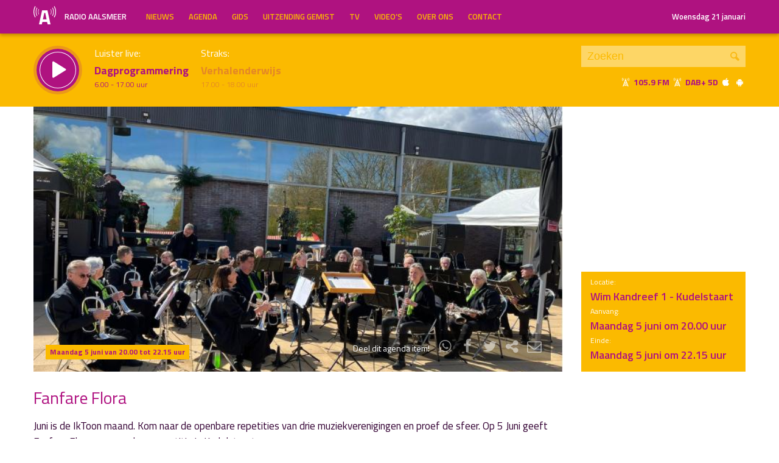

--- FILE ---
content_type: text/html; charset=UTF-8
request_url: https://radioaalsmeer.nl/agenda/2023/06/fanfare-flora/
body_size: 36513
content:

<!DOCTYPE html>
<html lang="en">
<head>
	<meta charset="UTF-8" />
	<meta http-equiv="X-UA-Compatible" content="IE=edge" />
	<meta name="viewport" content="width=device-width, initial-scale=1">

	<title>Fanfare Flora | Radio Aalsmeer</title>

	<meta http-equiv="content-type" content="text/html; charset=UTF-8" />
	<meta name="HandheldFriendly" content="True" />

	<meta name="description" content="Juni is de IkToon maand. Kom naar de openbare repetities van drie muziekverenigingen en proef de sfeer. Op 5 Juni geeft Fanfare Flora een openbare repetitie in Kudelstaart." />
	<meta name="author" content="Dancefoundation.com - We enhance broadcasts" />
	<meta name="keywords" content="Aalsmeer Kudelstaart lokale omroep radio nieuws" />
	<meta name="news_keywords" content="Aalsmeer Kudelstaart lokale omroep radio nieuws" />

	
	<meta name="twitter:card" content="summary_large_image"/>
	<meta name="twitter:title" content="Fanfare Flora | Radio Aalsmeer"/>
	<meta name="twitter:site" content="@radioaalsmeer"/>
	<meta name="twitter:description" content="Juni is de IkToon maand. Kom naar de openbare repetities van drie muziekverenigingen en proef de sfeer. Op 5 Juni geeft Fanfare Flora een openbare repetitie in Kudelstaart." />
	<meta name="twitter:creator" content="@dancefoundation"/>
	<meta name="twitter:image" content="https://radioaalsmeer.nl/wp-content/uploads/2023/05/6c60d9c4aae8be71b0a3dffd6e486fa3.jpg" />

	<meta property="og:site_name" content="Radio Aalsmeer" />
	<meta property="fb:app_id" content="" />
	<meta property="og:type" content="website" />
	<meta property="og:title" content="Fanfare Flora" />
	<meta property="og:description" content="Juni is de IkToon maand. Kom naar de openbare repetities van drie muziekverenigingen en proef de sfeer. Op 5 Juni geeft Fanfare Flora een openbare repetitie in Kudelstaart." />
	<meta property="og:image" content="https://radioaalsmeer.nl/wp-content/uploads/2023/05/6c60d9c4aae8be71b0a3dffd6e486fa3.jpg" />
	<meta property="og:image:width" content="1200" />
	<meta property="og:image:height" content="630" />
	<meta property="og:url" content="https://radioaalsmeer.nl/agenda/2023/06/fanfare-flora/" />
	<meta property="og:locale" content="nl_NL" />

	
			<meta property="article:published_time" content="2023-05-24T18:33:36+02:00">
		<meta property="article:modified_time" content="2023-05-24T18:39:15+02:00">
	
	
	<link rel="icon" type="image/x-icon" href="https://radioaalsmeer.nl/wp-content/themes/radioaalsmeer/img/favicon.png" />
	<link rel="stylesheet" type="text/css" href='https://fonts.googleapis.com/css?family=Titillium+Web:400,600,700' />
	<link rel="stylesheet" type="text/css" href="https://radioaalsmeer.nl/wp-content/themes/radioaalsmeer/css/normalize.css" media="screen" />
	<link rel="stylesheet" type="text/css" href="https://radioaalsmeer.nl/wp-content/themes/radioaalsmeer/css/radioaalsmeer-icons.min.css" media="screen" />
	<link rel="stylesheet" type="text/css" href="https://radioaalsmeer.nl/wp-content/themes/radioaalsmeer/css/grid.css" media="screen" />
	<link rel="stylesheet" type="text/css" href="https://radioaalsmeer.nl/wp-content/themes/radioaalsmeer/css/radioguys-video-js.min.css" media="screen" />
	<link rel="stylesheet" type="text/css" href="https://radioaalsmeer.nl/wp-content/themes/radioaalsmeer/css/style.css?ver=2024082401" media="screen" />

	<script type="text/javascript" src="https://radioaalsmeer.nl/wp-content/themes/radioaalsmeer/js/jquery-3.1.0.min.js"></script>
	<script type="text/javascript" src="https://radioaalsmeer.nl/wp-content/themes/radioaalsmeer/js/radioguys-libs.js"></script>
<style id='global-styles-inline-css' type='text/css'>
:root{--wp--preset--aspect-ratio--square: 1;--wp--preset--aspect-ratio--4-3: 4/3;--wp--preset--aspect-ratio--3-4: 3/4;--wp--preset--aspect-ratio--3-2: 3/2;--wp--preset--aspect-ratio--2-3: 2/3;--wp--preset--aspect-ratio--16-9: 16/9;--wp--preset--aspect-ratio--9-16: 9/16;--wp--preset--color--black: #000000;--wp--preset--color--cyan-bluish-gray: #abb8c3;--wp--preset--color--white: #ffffff;--wp--preset--color--pale-pink: #f78da7;--wp--preset--color--vivid-red: #cf2e2e;--wp--preset--color--luminous-vivid-orange: #ff6900;--wp--preset--color--luminous-vivid-amber: #fcb900;--wp--preset--color--light-green-cyan: #7bdcb5;--wp--preset--color--vivid-green-cyan: #00d084;--wp--preset--color--pale-cyan-blue: #8ed1fc;--wp--preset--color--vivid-cyan-blue: #0693e3;--wp--preset--color--vivid-purple: #9b51e0;--wp--preset--gradient--vivid-cyan-blue-to-vivid-purple: linear-gradient(135deg,rgb(6,147,227) 0%,rgb(155,81,224) 100%);--wp--preset--gradient--light-green-cyan-to-vivid-green-cyan: linear-gradient(135deg,rgb(122,220,180) 0%,rgb(0,208,130) 100%);--wp--preset--gradient--luminous-vivid-amber-to-luminous-vivid-orange: linear-gradient(135deg,rgb(252,185,0) 0%,rgb(255,105,0) 100%);--wp--preset--gradient--luminous-vivid-orange-to-vivid-red: linear-gradient(135deg,rgb(255,105,0) 0%,rgb(207,46,46) 100%);--wp--preset--gradient--very-light-gray-to-cyan-bluish-gray: linear-gradient(135deg,rgb(238,238,238) 0%,rgb(169,184,195) 100%);--wp--preset--gradient--cool-to-warm-spectrum: linear-gradient(135deg,rgb(74,234,220) 0%,rgb(151,120,209) 20%,rgb(207,42,186) 40%,rgb(238,44,130) 60%,rgb(251,105,98) 80%,rgb(254,248,76) 100%);--wp--preset--gradient--blush-light-purple: linear-gradient(135deg,rgb(255,206,236) 0%,rgb(152,150,240) 100%);--wp--preset--gradient--blush-bordeaux: linear-gradient(135deg,rgb(254,205,165) 0%,rgb(254,45,45) 50%,rgb(107,0,62) 100%);--wp--preset--gradient--luminous-dusk: linear-gradient(135deg,rgb(255,203,112) 0%,rgb(199,81,192) 50%,rgb(65,88,208) 100%);--wp--preset--gradient--pale-ocean: linear-gradient(135deg,rgb(255,245,203) 0%,rgb(182,227,212) 50%,rgb(51,167,181) 100%);--wp--preset--gradient--electric-grass: linear-gradient(135deg,rgb(202,248,128) 0%,rgb(113,206,126) 100%);--wp--preset--gradient--midnight: linear-gradient(135deg,rgb(2,3,129) 0%,rgb(40,116,252) 100%);--wp--preset--font-size--small: 13px;--wp--preset--font-size--medium: 20px;--wp--preset--font-size--large: 36px;--wp--preset--font-size--x-large: 42px;--wp--preset--spacing--20: 0,44rem;--wp--preset--spacing--30: 0,67rem;--wp--preset--spacing--40: 1rem;--wp--preset--spacing--50: 1,5rem;--wp--preset--spacing--60: 2,25rem;--wp--preset--spacing--70: 3,38rem;--wp--preset--spacing--80: 5,06rem;--wp--preset--shadow--natural: 6px 6px 9px rgba(0, 0, 0, 0.2);--wp--preset--shadow--deep: 12px 12px 50px rgba(0, 0, 0, 0.4);--wp--preset--shadow--sharp: 6px 6px 0px rgba(0, 0, 0, 0.2);--wp--preset--shadow--outlined: 6px 6px 0px -3px rgb(255, 255, 255), 6px 6px rgb(0, 0, 0);--wp--preset--shadow--crisp: 6px 6px 0px rgb(0, 0, 0);}:where(.is-layout-flex){gap: 0.5em;}:where(.is-layout-grid){gap: 0.5em;}body .is-layout-flex{display: flex;}.is-layout-flex{flex-wrap: wrap;align-items: center;}.is-layout-flex > :is(*, div){margin: 0;}body .is-layout-grid{display: grid;}.is-layout-grid > :is(*, div){margin: 0;}:where(.wp-block-columns.is-layout-flex){gap: 2em;}:where(.wp-block-columns.is-layout-grid){gap: 2em;}:where(.wp-block-post-template.is-layout-flex){gap: 1.25em;}:where(.wp-block-post-template.is-layout-grid){gap: 1.25em;}.has-black-color{color: var(--wp--preset--color--black) !important;}.has-cyan-bluish-gray-color{color: var(--wp--preset--color--cyan-bluish-gray) !important;}.has-white-color{color: var(--wp--preset--color--white) !important;}.has-pale-pink-color{color: var(--wp--preset--color--pale-pink) !important;}.has-vivid-red-color{color: var(--wp--preset--color--vivid-red) !important;}.has-luminous-vivid-orange-color{color: var(--wp--preset--color--luminous-vivid-orange) !important;}.has-luminous-vivid-amber-color{color: var(--wp--preset--color--luminous-vivid-amber) !important;}.has-light-green-cyan-color{color: var(--wp--preset--color--light-green-cyan) !important;}.has-vivid-green-cyan-color{color: var(--wp--preset--color--vivid-green-cyan) !important;}.has-pale-cyan-blue-color{color: var(--wp--preset--color--pale-cyan-blue) !important;}.has-vivid-cyan-blue-color{color: var(--wp--preset--color--vivid-cyan-blue) !important;}.has-vivid-purple-color{color: var(--wp--preset--color--vivid-purple) !important;}.has-black-background-color{background-color: var(--wp--preset--color--black) !important;}.has-cyan-bluish-gray-background-color{background-color: var(--wp--preset--color--cyan-bluish-gray) !important;}.has-white-background-color{background-color: var(--wp--preset--color--white) !important;}.has-pale-pink-background-color{background-color: var(--wp--preset--color--pale-pink) !important;}.has-vivid-red-background-color{background-color: var(--wp--preset--color--vivid-red) !important;}.has-luminous-vivid-orange-background-color{background-color: var(--wp--preset--color--luminous-vivid-orange) !important;}.has-luminous-vivid-amber-background-color{background-color: var(--wp--preset--color--luminous-vivid-amber) !important;}.has-light-green-cyan-background-color{background-color: var(--wp--preset--color--light-green-cyan) !important;}.has-vivid-green-cyan-background-color{background-color: var(--wp--preset--color--vivid-green-cyan) !important;}.has-pale-cyan-blue-background-color{background-color: var(--wp--preset--color--pale-cyan-blue) !important;}.has-vivid-cyan-blue-background-color{background-color: var(--wp--preset--color--vivid-cyan-blue) !important;}.has-vivid-purple-background-color{background-color: var(--wp--preset--color--vivid-purple) !important;}.has-black-border-color{border-color: var(--wp--preset--color--black) !important;}.has-cyan-bluish-gray-border-color{border-color: var(--wp--preset--color--cyan-bluish-gray) !important;}.has-white-border-color{border-color: var(--wp--preset--color--white) !important;}.has-pale-pink-border-color{border-color: var(--wp--preset--color--pale-pink) !important;}.has-vivid-red-border-color{border-color: var(--wp--preset--color--vivid-red) !important;}.has-luminous-vivid-orange-border-color{border-color: var(--wp--preset--color--luminous-vivid-orange) !important;}.has-luminous-vivid-amber-border-color{border-color: var(--wp--preset--color--luminous-vivid-amber) !important;}.has-light-green-cyan-border-color{border-color: var(--wp--preset--color--light-green-cyan) !important;}.has-vivid-green-cyan-border-color{border-color: var(--wp--preset--color--vivid-green-cyan) !important;}.has-pale-cyan-blue-border-color{border-color: var(--wp--preset--color--pale-cyan-blue) !important;}.has-vivid-cyan-blue-border-color{border-color: var(--wp--preset--color--vivid-cyan-blue) !important;}.has-vivid-purple-border-color{border-color: var(--wp--preset--color--vivid-purple) !important;}.has-vivid-cyan-blue-to-vivid-purple-gradient-background{background: var(--wp--preset--gradient--vivid-cyan-blue-to-vivid-purple) !important;}.has-light-green-cyan-to-vivid-green-cyan-gradient-background{background: var(--wp--preset--gradient--light-green-cyan-to-vivid-green-cyan) !important;}.has-luminous-vivid-amber-to-luminous-vivid-orange-gradient-background{background: var(--wp--preset--gradient--luminous-vivid-amber-to-luminous-vivid-orange) !important;}.has-luminous-vivid-orange-to-vivid-red-gradient-background{background: var(--wp--preset--gradient--luminous-vivid-orange-to-vivid-red) !important;}.has-very-light-gray-to-cyan-bluish-gray-gradient-background{background: var(--wp--preset--gradient--very-light-gray-to-cyan-bluish-gray) !important;}.has-cool-to-warm-spectrum-gradient-background{background: var(--wp--preset--gradient--cool-to-warm-spectrum) !important;}.has-blush-light-purple-gradient-background{background: var(--wp--preset--gradient--blush-light-purple) !important;}.has-blush-bordeaux-gradient-background{background: var(--wp--preset--gradient--blush-bordeaux) !important;}.has-luminous-dusk-gradient-background{background: var(--wp--preset--gradient--luminous-dusk) !important;}.has-pale-ocean-gradient-background{background: var(--wp--preset--gradient--pale-ocean) !important;}.has-electric-grass-gradient-background{background: var(--wp--preset--gradient--electric-grass) !important;}.has-midnight-gradient-background{background: var(--wp--preset--gradient--midnight) !important;}.has-small-font-size{font-size: var(--wp--preset--font-size--small) !important;}.has-medium-font-size{font-size: var(--wp--preset--font-size--medium) !important;}.has-large-font-size{font-size: var(--wp--preset--font-size--large) !important;}.has-x-large-font-size{font-size: var(--wp--preset--font-size--x-large) !important;}
/*# sourceURL=global-styles-inline-css */
</style>
<link rel='stylesheet' id='cf7ic_style-css' href='https://radioaalsmeer.nl/wp-content/plugins/contact-form-7-image-captcha/css/cf7ic-style.css?ver=3.3.7' type='text/css' media='all' />
<link rel='stylesheet' id='dashicons-css' href='https://radioaalsmeer.nl/wp-includes/css/dashicons.min.css?ver=6.9' type='text/css' media='all' />
<link rel='stylesheet' id='theme-my-login-css' href='https://radioaalsmeer.nl/wp-content/plugins/theme-my-login/theme-my-login.css?ver=6.4.11' type='text/css' media='all' />
</head>
<body class="wp-singular agenda-template-default single single-agenda postid-92515 wp-theme-radioaalsmeer">

<div class="header__pusher"></div>

<div class="stroke header background-purple text-yellow">
	<div class="container-fluid">
		<div class="row">
			<div class="header__col col-sm-12 col-xs-9">
				<div class="text-white header__logo">
					<a href="/" title="Home">
						<img src="https://radioaalsmeer.nl/wp-content/themes/radioaalsmeer/img/radio-aalsmeer-logo-white.svg" alt="Logo" />
						<div class="hidden-sm"> Radio Aalsmeer</div>
					</a>
				</div>

				<div class="menu-hoofdmenu-container"><ul id="menu-hoofdmenu" class="header__menu hidden-xs"><li id="menu-item-48994" class="menu-item menu-item-type-post_type menu-item-object-page current_page_parent menu-item-48994"><a href="https://radioaalsmeer.nl/nieuws/">Nieuws</a></li>
<li id="menu-item-77316" class="menu-item menu-item-type-post_type menu-item-object-page menu-item-77316"><a href="https://radioaalsmeer.nl/agenda/">Agenda</a></li>
<li id="menu-item-48352" class="menu-item menu-item-type-post_type menu-item-object-page menu-item-has-children menu-item-48352"><a href="https://radioaalsmeer.nl/gids/">Gids</a>
<ul class="sub-menu">
	<li id="menu-item-48343" class="menu-item menu-item-type-post_type menu-item-object-page menu-item-48343"><a href="https://radioaalsmeer.nl/programmas/">Programma’s</a></li>
</ul>
</li>
<li id="menu-item-48340" class="menu-item menu-item-type-post_type menu-item-object-page menu-item-48340"><a href="https://radioaalsmeer.nl/uitzending-gemist/">Uitzending Gemist</a></li>
<li id="menu-item-63065" class="menu-item menu-item-type-post_type menu-item-object-page menu-item-63065"><a href="https://radioaalsmeer.nl/tv/">TV</a></li>
<li id="menu-item-71838" class="menu-item menu-item-type-post_type_archive menu-item-object-video menu-item-71838"><a href="https://radioaalsmeer.nl/video/">Video&#8217;s</a></li>
<li id="menu-item-49723" class="menu-item menu-item-type-post_type menu-item-object-page menu-item-has-children menu-item-49723"><a href="https://radioaalsmeer.nl/over-ons/">Over ons</a>
<ul class="sub-menu">
	<li id="menu-item-99755" class="menu-item menu-item-type-post_type menu-item-object-page menu-item-99755"><a href="https://radioaalsmeer.nl/vacatures/">Vacatures</a></li>
	<li id="menu-item-99757" class="menu-item menu-item-type-post_type menu-item-object-page menu-item-99757"><a href="https://radioaalsmeer.nl/over-ons/geschiedenis/">Geschiedenis</a></li>
	<li id="menu-item-99758" class="menu-item menu-item-type-post_type menu-item-object-page menu-item-99758"><a href="https://radioaalsmeer.nl/over-ons/donateurs/">Donateurs</a></li>
</ul>
</li>
<li id="menu-item-48355" class="menu-item menu-item-type-post_type menu-item-object-page menu-item-48355"><a href="https://radioaalsmeer.nl/contact/">Contact</a></li>
</ul></div>				<div class="float-right hidden-xs text-right">
					<a class='text-white hidden-sm' href="/login" class="text-white">Woensdag 21 januari</a><a class='text-white visible-sm' href="/login" class="text-white">Woensdag 21 januari</a>
				</div>
			</div>

			<div class="hidden-lg hidden-md hidden-sm col-xs-3 text-right">
				<span class="ml-icon-menu text-white mobile-menu-icon js-mobile-menu-toggle"></span>
			</div>
			<div class="hidden-lg hidden-md hidden-sm menu__mobile">
				<div class="menu-hoofdmenu-container"><ul><li><a href="/" class="no-ajax">Luister live</a></li><li class="menu-item menu-item-type-post_type menu-item-object-page current_page_parent menu-item-48994"><a href="https://radioaalsmeer.nl/nieuws/">Nieuws</a></li>
<li class="menu-item menu-item-type-post_type menu-item-object-page menu-item-77316"><a href="https://radioaalsmeer.nl/agenda/">Agenda</a></li>
<li class="menu-item menu-item-type-post_type menu-item-object-page menu-item-has-children menu-item-48352"><a href="https://radioaalsmeer.nl/gids/">Gids</a>
<ul class="sub-menu">
	<li class="menu-item menu-item-type-post_type menu-item-object-page menu-item-48343"><a href="https://radioaalsmeer.nl/programmas/">Programma’s</a></li>
</ul>
</li>
<li class="menu-item menu-item-type-post_type menu-item-object-page menu-item-48340"><a href="https://radioaalsmeer.nl/uitzending-gemist/">Uitzending Gemist</a></li>
<li class="menu-item menu-item-type-post_type menu-item-object-page menu-item-63065"><a href="https://radioaalsmeer.nl/tv/">TV</a></li>
<li class="menu-item menu-item-type-post_type_archive menu-item-object-video menu-item-71838"><a href="https://radioaalsmeer.nl/video/">Video&#8217;s</a></li>
<li class="menu-item menu-item-type-post_type menu-item-object-page menu-item-has-children menu-item-49723"><a href="https://radioaalsmeer.nl/over-ons/">Over ons</a>
<ul class="sub-menu">
	<li class="menu-item menu-item-type-post_type menu-item-object-page menu-item-99755"><a href="https://radioaalsmeer.nl/vacatures/">Vacatures</a></li>
	<li class="menu-item menu-item-type-post_type menu-item-object-page menu-item-99757"><a href="https://radioaalsmeer.nl/over-ons/geschiedenis/">Geschiedenis</a></li>
	<li class="menu-item menu-item-type-post_type menu-item-object-page menu-item-99758"><a href="https://radioaalsmeer.nl/over-ons/donateurs/">Donateurs</a></li>
</ul>
</li>
<li class="menu-item menu-item-type-post_type menu-item-object-page menu-item-48355"><a href="https://radioaalsmeer.nl/contact/">Contact</a></li>
<li><a href="/?s=">Zoeken</a></li><li><a href="/login">Inloggen</a></li></ul></div>			</div>

		</div>
	</div>
</div>


<div class="stroke player collapsed background-yellow text-purple">

	<script id="player_data" type="application/json">
		{}
	</script>

	<div class="container-fluid">
		<div class="row">
		<!--
		<div class="col-lg-1 col-md-1 col-sm-2 col-sm-push-0 col-xs-2 col-xs-push-10"></div>
		 -->
 			<div class="col-lg-9 col-md-9 col-sm-9 col-xs-12 player__items">

				<div class="player__circle__container player__circle--paused">
					<div class="player__circle__background"></div>
					<div class="player__circle__purple-spinner"></div>
					<div class="player__circle__purple-outer-ring"></div>
					<div class="player__circle__white-spinner"></div>
					<div class="player__circle__white-ring"></div>
					<div class="player__circle__purple-inner-ring"></div>
					<div class="player__circle__icon__container">
						<div class="player__circle__icon player__circle__icon--play">
							<i class="ml-icon-play"></i>
						</div>
						<div class="player__circle__icon player__circle__icon--pause">
							<i class="ml-icon-pause"></i>
						</div>
						<div class="player__circle__icon player__circle__icon--loading">
							<div class="spinner">
								<div class="bounce1"></div>
								<div class="bounce2"></div>
								<div class="bounce3"></div>
							</div>
						</div>
					</div>
					<div class="player__circle__white-overlay"></div>
				</div>

				<div class="player__select__recording">
					<h3 class="no-margin text-white">Luister terug:</h3>
					<h4 class="bold" id="recording__title"></h4>
					<div class="player__time" id="recording__time"></div>
				</div>
				<div class="player__select__stream">
					<h3 class="no-margin text-white">Luister live:</h3>
					<h4 class="bold">Dagprogrammering</h4>
					<div class="player__time"> 6.00 - 17.00 uur</div>
				</div>

				<div class="player__up__next inactive">
					<a href="/programma/verhalenderwijs">
						<h3 class="no-margin text-white">Straks:</h3>
						<h4 class="bold">Verhalenderwijs</h4>
						<div class="player__time">17.00 - 18.00 uur</div>
					</a>
				</div>
			</div>

			<div class="col-lg-3 col-md-3 col-sm-3 hidden-xs float-right text-right">
				<div class="search background-white-transparent">
					<form action="/" id="search__header">
						<input type="text" name="s" class="search__input" value="" placeholder="Zoeken">
						<button type="submit" class="search__button">Zoek</button>
					</form>
				</div>

				<div class="text-white hidden-sm hidden-md"><i class="ml-icon-signal" title="105.9 FM in de ether"></i>&nbsp;<strong class="text-purple">105.9 FM&nbsp;<i class="ml-icon-signal text-white" title="DAB+ 5D"></i>&nbsp;DAB+ 5D</strong>&nbsp;<a href="http://radioaalsmeer.nl:8000/live.m3u" class="no-ajax" target="_blank" title="Luister via iTunes"><i class="ml-icon-apple text-white"></i></a> <a href="http://radioaalsmeer.nl/radioaalsmeer.pls" class="no-ajax" target="_blank" title="Luister via Android"><i class="ml-icon-android text-white"></i></a></div>

				<small class="text-white visible-sm visible-md"><i class="ml-icon-signal text-white"></i>&nbsp;<strong class="text-purple">105.9 FM&nbsp;<i class="ml-icon-signal text-white" title="DAB+ 5D"></i>&nbsp;DAB+ 5D</strong>&nbsp; <a href="http://radioaalsmeer.nl:8000/live.m3u" class="no-ajax" target="_blank"><i class="ml-icon-apple text-white hidden-sm"></i></a> <a href="http://radioaalsmeer.nl/radioaalsmeer.pls" class="no-ajax" target="_blank"><i class="ml-icon-android text-white hidden-sm"></i></a></small>
			</div>
		</div>
		<div class="row row--player">
			<div class="col-lg-10 col-md-9 col-sm-9 col-xs-12">
				<div class="player__waveform">
					<div class="player__waveform__background background-white-transparent"></div>
					<div class="player__waveform__progress background-offwhite"></div>
					<img class="player__waveform__image" src="" alt="Uitzending">
					<div class="player__waveform__time player__waveform__time--start text-white"></div>
					<div class="player__waveform__time player__waveform__time--end text-white"></div>
				</div>
			</div>
			<div class="col-lg-2 col-md-3 col-sm-3 col-xs-12">
				<div class="row player__nav text-white">
					<div class="col-sm-12 hidden-xs">
						<div class="player__nav__description"><span class="hidden-xs">Je luistert nu naar</span> <strong class="text-purple">uur 1 van x</strong></div>
					</div>
					<div class="col-sm-6 col-xs-4">
						<div class="player__nav__prev background-white-transparent"><span class="hidden-xs">&laquo; </span>Vorig uur</div>
					</div>
					<div class="visible-xs col-xs-4 center">
						<div class="player__nav__description"><span class="hidden-xs">Je luistert nu naar</span> <strong class="text-purple">uur 1 van x</strong></div>
					</div>
					<div class="col-sm-6 col-xs-4">
						<div class="player__nav__next background-white-transparent">Volgend uur<span class="hidden-xs"> &raquo;</span></div>
					</div>

				</div>
			</div>

			<div class="col-lg-10 col-md-9 col-sm-9 col-xs-12">
				<div class="player__markers text-dark">
				</div>
			</div>
			<div class="col-md-2 col-sm-3">
			</div>
		</div>

		<div class="row player__footer">
			<div class="col-sm-6 col-xs-12">
				<div class="player__collapse"><i class="ml-icon-up-open-1"></i> Inklappen</div>
			</div>
			<div class="col-sm-6 hidden-xs right edit-markers">

				<span class="edit-markers__start-edit"><i class="ml-icon-sliders"></i> Bewerk items</span>
				<span class="edit-markers__start-add"><i class="ml-icon-pin"></i> Voeg item toe op huidige positie</span>
				<span class="edit-markers__start-save"><i class="ml-icon-lock"></i> Bewaar items</span>

			</div>
		</div>

	</div>
</div>

<div id="wrapper">

	<div id="page_content" class="background-white">


		
		<div class="stroke background-white">
			<div class="container-fluid">
				<div class="row">
					<div class="col-md-9">
						<div class="item__media full-width">

							<div class="item__media__image" style="padding-bottom: 50%;"><img width="730" height="400" src="https://radioaalsmeer.nl/wp-content/uploads/2023/05/6c60d9c4aae8be71b0a3dffd6e486fa3.jpg" class="attachment-news_pagina size-news_pagina wp-post-image" alt="" decoding="async" loading="lazy" srcset="https://radioaalsmeer.nl/wp-content/uploads/2023/05/6c60d9c4aae8be71b0a3dffd6e486fa3.jpg 730w, https://radioaalsmeer.nl/wp-content/uploads/2023/05/6c60d9c4aae8be71b0a3dffd6e486fa3-300x164.jpg 300w" sizes="auto, (max-width: 730px) 100vw, 730px" /></div>
							<div class="item__media__overlay">
								<div class="label label--bottom background-yellow text-purple hidden-xs">Maandag  5 juni van 20.00 tot 22.15 uur</div>
								<div class="share__links text-white">
									Deel dit agenda item! &nbsp;
									<a href="https://wa.me/?text=https%3A%2F%2Fradioaalsmeer.nl%2Fagenda%2F2023%2F06%2Ffanfare-flora%2F" title="Deel via Whatsapp"><i class="ml-icon-whatsapp"></i></a>
									<span onclick="facebookShare(encodeURIComponent(location.origin + location.pathname))" title="Deel via Facebook"><i class="ml-icon-facebook"></i></span>
									<span onclick="twitterShare(encodeURIComponent(location.origin + location.pathname), 'Fanfare%20Flora')" title="Deel via Twitter"><i class="ml-icon-twitter"></i></span>
									<span class="js-clipboard-dynamic" title="Kopieer link naar je clipboard"><i class="ml-icon-share"></i></span>
									<span onclick="mailShare('Fanfare%20Flora')" title="Deel via e-mail"><i class="ml-icon-mail"></i></span>
								</div>
							</div>
						</div>
					</div>
					<div class="col-md-3 agenda__navigation">

						<div class="box background-yellow spotlight__overview">
							<span class="text-white bold">Locatie:</span><h4 class="text-purple">Wim Kandreef 1 - Kudelstaart</h4>							<span class="text-white bold">Aanvang:</span>
							<h4 class="text-purple">Maandag  5 juni om 20.00 uur</h4>
														<span class="text-white bold">Einde:</span>
							<h4 class="text-purple">Maandag  5 juni om 22.15 uur</h4>
																				</div>

					</div>
				</div>
			</div>
		</div>

		
		<div id="testdata" class="stroke padding background-white">
			<div class="container-fluid">
				<div class="row">
					<div class="col-xs-12">

						<h1 class="text-purple">Fanfare Flora</h1>

					</div>
				</div>
				<div class="row">
					<div class="col-md-9 col-sm-12 content-text">

						<p>Juni is de IkToon maand. Kom naar de openbare repetities van drie muziekverenigingen en proef de sfeer. Op 5 Juni geeft Fanfare Flora een openbare repetitie in Kudelstaart.</p>

						<p><small>Gepubliceerd: 24 mei 2023</small>
						</p>

					</div>

					<div class="col-md-3 hidden-sm float-right">


					</div>
				</div>
			</div>
		</div>

		<div class="stroke padding background-offwhite">
			<div class="container-fluid">
				<div class="row">
					<div class="col-xs-12">
						<h3 class="text-purple">Ook in de agenda</h3>
					</div>
				</div>
				<div class="row single-agenda-more">

					
						<div class="col-md-3 col-sm-6 col-xs-12">
							<a href="https://radioaalsmeer.nl/agenda/2026/01/de-alchemie-van-de-natuur-solo-expositie-ster-borgman/">
								<div class="item background-white item--underline-animation text-dark">
									<div class="item__img">
										<img width="278" height="117" src="https://radioaalsmeer.nl/wp-content/uploads/2025/12/Ster-Borgman-foto-van-website-278x117.jpg" class="attachment-news_overview size-news_overview wp-post-image" alt="" decoding="async" loading="lazy" srcset="https://radioaalsmeer.nl/wp-content/uploads/2025/12/Ster-Borgman-foto-van-website-278x117.jpg 278w, https://radioaalsmeer.nl/wp-content/uploads/2025/12/Ster-Borgman-foto-van-website-556x234.jpg 556w, https://radioaalsmeer.nl/wp-content/uploads/2025/12/Ster-Borgman-foto-van-website-380x160.jpg 380w, https://radioaalsmeer.nl/wp-content/uploads/2025/12/Ster-Borgman-foto-van-website-760x320.jpg 760w" sizes="auto, (max-width: 278px) 100vw, 278px" />										<span class="item__date background-yellow text-purple">zaterdag 17 januari om 15.59 uur</span>
									</div>
									<div class="item__description">
										<h4>De Alchemie van de Natuur – solo expositie Ster Borgman</h4>
										<p>In Alchemie van de natuur toont Ster Borgman een wereld waarin materialen leven en veranderen. Met glas, pigmenten en metalen laat Borgman zien hoe chemische processen poëzie kunnen worden.</p>
									</div>
								</div>
							</a>
						</div>


					
						<div class="col-md-3 col-sm-6 col-xs-12">
							<a href="https://radioaalsmeer.nl/agenda/2026/01/nieuwjaarsreceptie-gemeente-aalsmeer-3/">
								<div class="item background-white item--underline-animation text-dark">
									<div class="item__img">
										<img width="278" height="117" src="https://radioaalsmeer.nl/wp-content/uploads/2026/01/Nieuwjaarsreceptie-Aalsmeer-20250123-278x117.jpg" class="attachment-news_overview size-news_overview wp-post-image" alt="" decoding="async" loading="lazy" srcset="https://radioaalsmeer.nl/wp-content/uploads/2026/01/Nieuwjaarsreceptie-Aalsmeer-20250123-278x117.jpg 278w, https://radioaalsmeer.nl/wp-content/uploads/2026/01/Nieuwjaarsreceptie-Aalsmeer-20250123-556x234.jpg 556w, https://radioaalsmeer.nl/wp-content/uploads/2026/01/Nieuwjaarsreceptie-Aalsmeer-20250123-380x160.jpg 380w, https://radioaalsmeer.nl/wp-content/uploads/2026/01/Nieuwjaarsreceptie-Aalsmeer-20250123-760x320.jpg 760w" sizes="auto, (max-width: 278px) 100vw, 278px" />										<span class="item__date background-yellow text-purple">vrijdag 23 januari om 19.30 uur</span>
									</div>
									<div class="item__description">
										<h4>Nieuwjaarsreceptie gemeente Aalsmeer</h4>
										<p>***NIEUWE DATUM*** Ondanks de eerdere afzegging, houdt de gemeente Aalsmeer toch weer een Nieuwjaarsreceptie in de burgerzaal van Aalsmeer.</p>
									</div>
								</div>
							</a>
						</div>


					
						<div class="col-md-3 col-sm-6 col-xs-12">
							<a href="https://radioaalsmeer.nl/agenda/2026/01/mark-van-der-feen-trio-in-jazzcafe-nieuwe-meer/">
								<div class="item background-white item--underline-animation text-dark">
									<div class="item__img">
										<img width="278" height="117" src="https://radioaalsmeer.nl/wp-content/uploads/2025/12/Mark-van-der-Feen-Eli-Hoogendoorn-278x117.jpg" class="attachment-news_overview size-news_overview wp-post-image" alt="Eli Hoogendoorn" decoding="async" loading="lazy" srcset="https://radioaalsmeer.nl/wp-content/uploads/2025/12/Mark-van-der-Feen-Eli-Hoogendoorn-278x117.jpg 278w, https://radioaalsmeer.nl/wp-content/uploads/2025/12/Mark-van-der-Feen-Eli-Hoogendoorn-556x234.jpg 556w, https://radioaalsmeer.nl/wp-content/uploads/2025/12/Mark-van-der-Feen-Eli-Hoogendoorn-380x160.jpg 380w, https://radioaalsmeer.nl/wp-content/uploads/2025/12/Mark-van-der-Feen-Eli-Hoogendoorn-760x320.jpg 760w" sizes="auto, (max-width: 278px) 100vw, 278px" />										<span class="item__date background-yellow text-purple">zondag 25 januari om 16.00 uur</span>
									</div>
									<div class="item__description">
										<h4>Mark van der Feen Trio</h4>
										<p>Liefhebbers van muziek opgelet! Bereid je voor op een onvergetelijke middag waarin drie uitzonderlijke muzikanten samenkomen om hun creativiteit te laten schitteren.</p>
									</div>
								</div>
							</a>
						</div>


					
						<div class="col-md-3 col-sm-6 col-xs-12">
							<a href="https://radioaalsmeer.nl/agenda/2026/01/gedichtendag-2026-metamorfose/">
								<div class="item background-white item--underline-animation text-dark">
									<div class="item__img">
										<img width="278" height="117" src="https://radioaalsmeer.nl/wp-content/uploads/2022/02/Gedichten-278x117.jpg" class="attachment-news_overview size-news_overview wp-post-image" alt="" decoding="async" loading="lazy" srcset="https://radioaalsmeer.nl/wp-content/uploads/2022/02/Gedichten-278x117.jpg 278w, https://radioaalsmeer.nl/wp-content/uploads/2022/02/Gedichten-556x234.jpg 556w, https://radioaalsmeer.nl/wp-content/uploads/2022/02/Gedichten-380x160.jpg 380w, https://radioaalsmeer.nl/wp-content/uploads/2022/02/Gedichten-760x320.jpg 760w" sizes="auto, (max-width: 278px) 100vw, 278px" />										<span class="item__date background-yellow text-purple">donderdag 29 januari om 19.30 uur</span>
									</div>
									<div class="item__description">
										<h4>Gedichtendag 2026 – METAMORFOSE</h4>
										<p>Deze bijzondere avond vindt plaats tijdens de landelijke Week van de Poëzie en is een niet te missen evenement voor iedereen die van poëzie houdt.</p>
									</div>
								</div>
							</a>
						</div>


					
				</div>
				<div class="row">
					<div class="col-md-4 col-sm-6">
						<a href="/agenda" title="" class="btn background-yellow text-white">Bekijk de agenda</a>
					</div>
				</div>
			</div>
		</div>


	</div>

</div>

<div class="stroke padding background-yellow text-dark">
	<div class="container-fluid">
		<div class="row">
			<div class="col-md-1 col-sm-2 hidden-xs center">
				<img src="https://radioaalsmeer.nl/wp-content/themes/radioaalsmeer/img/radio-aalsmeer-logo.svg" alt="Logo" class="footer__logo" />
			</div>
			<div class="col-lg-7 col-md-10 col-sm-10 hidden-xs">
				<p>Radio Aalsmeer verzorgt als publieke lokale omroep uitzendingen voor alle inwoners van Aalsmeer en omgeving. In onze programmering is aandacht voor alle binnen de gemeente voorkomende stromingen. Wij maken radio voor kinderen, jongeren en ouderen. Voor nieuwsgierigen, voor cultuurliefhebbers, voor gelovigen, voor sportievelingen en voor muziekliefhebbers. Van dance tot rock, van jazz tot klassiek. En alles wat daar tussen zit.</p>
				<p>Bekijk ons <a href="/wp-content/uploads/Programmastatuut-web.pdf" title="Programmastatuut" class="text-purple"><strong>Programmastatuut</strong></a> en onze <a href="/wp-content/uploads/Klachtenprocedure.pdf" title="Klachtenprocedure" class="text-purple"><strong>Klachtenprocedure</strong></a>.
			</div>
			<div class="col-lg-2 col-lg-offset-0 col-md-3 col-md-offset-1 col-sm-3 col-xs-6 text-purple">
				<p><strong>Studio</strong><br />
				De Oude Veiling<br />
				Marktstraat 19<br />
				1431 BD Aalsmeer</p>
			</div>
			<div class="col-lg-2 col-md-3 col-sm-4 col-xs-6 text-purple">
				<p><strong>Telefoon</strong><br />
				0297 - 325858<br />
				<strong>E-mail</strong><br />
				info@radioaalsmeer.nl</p>
			</div>
		</div>
	</div>
</div>

<div class="main__overlay background-offwhite js-close-overlay">
	<div class="main__overlay__close">&times;</div>
	<div class="main__overlay__text"></div>
	<div class="main__overlay__image">
		<img alt="" src="">
	</div>
</div>

<script type="text/javascript">

	var wp_nonce = "f0a9b6e5e9";
	var ajaxurl = "https://radioaalsmeer.nl/wp-admin/admin-ajax.php";

</script>

<!-- Google tag (gtag.js) -->
<script async src="https://www.googletagmanager.com/gtag/js?id=G-L2YYFHQ636"></script>
<script>

	window.dataLayer = window.dataLayer || [];
	function gtag(){dataLayer.push(arguments);}
	gtag('js', new Date());

	gtag('config', 'G-L2YYFHQ636');

</script>

<script type="speculationrules">
{"prefetch":[{"source":"document","where":{"and":[{"href_matches":"/*"},{"not":{"href_matches":["/wp-*.php","/wp-admin/*","/wp-content/uploads/*","/wp-content/*","/wp-content/plugins/*","/wp-content/themes/radioaalsmeer/*","/*\\?(.+)"]}},{"not":{"selector_matches":"a[rel~=\"nofollow\"]"}},{"not":{"selector_matches":".no-prefetch, .no-prefetch a"}}]},"eagerness":"conservative"}]}
</script>

<script type="text/javascript" src="https://radioaalsmeer.nl/wp-content/themes/radioaalsmeer/js/soundmanager2-nodebug-jsmin.js"></script>
<script type="text/javascript" src="https://radioaalsmeer.nl/wp-content/themes/radioaalsmeer/js/main.min.js?ver=20241120"></script>

</body>
</html>


--- FILE ---
content_type: text/css
request_url: https://radioaalsmeer.nl/wp-content/themes/radioaalsmeer/css/style.css?ver=2024082401
body_size: 58926
content:
body {
	font-size: 14px;
	line-height: 20px;
	color: #330033;
	font-family: 'Titillium Web', sans-serif;
	font-weight: 400;
}

body.admin-bar {
	padding-top: 32px;
}

p {
	margin-bottom: 10px;
}

a {
	color: #af1280;
	text-decoration: none;
}

img {
	max-width: 100%;
	height: auto;
	vertical-align: middle;
}

.hide {
	display: none;
}

.hidden-xs {
	display: inline-block;
}

	#wpadminbar #wp-admin-bar-my-account.with-avatar>.ab-empty-item img,
	#wpadminbar #wp-admin-bar-my-account.with-avatar>a img {
		min-width: auto;
		max-width: none;
	}

.content-text {
	font-size: 17px;
	line-height: 26px;
	min-height: 400px;
}

	.content-text strong {
		color: #af1280;
	}

	.content-text p {
		margin-bottom: 20px;
	}

.stroke {
	padding: 0;
	position: relative;
}

	.stroke.padding {
		padding: 25px 0;
	}

	.stroke.padding-top {
		padding: 25px 0 0 0;
	}

	.stroke.padding-bottom {
		padding: 0 0 25px 0;
	}

	.stroke--logo {
		background: url("../img/radio-aalsmeer-logo-background.svg") top left/40% no-repeat;
		background-position-y: -100px;
	}

.spotlight-bg {
	height: 220px;
	position: absolute;
	width: 100%;
	top: 0px;
}

.container-fluid {
	max-width: 1200px;
}

.box {
	width: 100%;
	padding: 10px 15px;
	margin-bottom: 10px;
}

.no-bottom-margin {
	margin-bottom: 0 !important;
}

.right {
	text-align: right;
}

.center {
	text-align: center;
}

.float-right {
	float: right;
}

.alignright {
	float: right;
	margin: 0 0 10px 10px;
}

.alignleft {
	float: left;
	margin: 0 10px 10px 0;
}

.minheight {
	min-height: 400px;
}

.clearboth {
	clear: both;
}

.wp-caption-text {
	font-size: 10px;
}

.js-clipboard {
	cursor: pointer;
}

#wrapper input[type="text"], #wrapper input[type="password"], #wrapper input[type="email"] {
	width: 100%;
	font-family: 'Titillium Web', sans-serif;
	line-height: 30px;
	font-size: 14px;
	margin: 10px 0;
	padding: 0 8px;
	border: 1px solid #ddd;
	transition: border-color 50ms ease-in-out 0s;
	outline: 0 none;
}

#wrapper textarea {
	width: 100%;
	font-family: 'Titillium Web', sans-serif;
	line-height: 20px;
	font-size: 14px;
	margin: 10px 0;
	padding: 4px 8px;
	border: 1px solid #ddd;
	transition: border-color 50ms ease-in-out 0s;
	outline: 0 none;
	resize: vertical;
}

#wrapper input[type="text"]:focus, #wrapper input[type="password"]:focus, #wrapper input[type="email"]:focus, textarea:focus {
	border-color: #FBBA00 !important;
}

::-webkit-input-placeholder { /* WebKit, Blink, Edge */
    color:    #FCDD80;
}
:-moz-placeholder { /* Mozilla Firefox 4 to 18 */
   color:    #FCDD80;
   opacity:  1;
}
::-moz-placeholder { /* Mozilla Firefox 19+ */
   color:    #FCDD80;
   opacity:  1;
}
:-ms-input-placeholder { /* Internet Explorer 10-11 */
   color:    #FCDD80;
}

.wpcf7-submit {
	background-color: #FBBA00;
	color: #fff;
	display: inline-block;
	text-decoration: none;
	border: 0;
	padding: 10px;
	font-size: 12px;
	line-height: 12px;
	-moz-user-select: none;
	-ms-user-select: none;
	-khtml-user-select: none;
	-webkit-user-select: none;
	-webkit-touch-callout: none;
	-webkit-transition: all 200ms ease-in-out;
	transition: all 200ms ease-in-out;
}

.wpcf7-submit:hover {
	background: rgb(175, 18, 128);
	color: #FFF;
}

.wpcf7 .screen-reader-response, .wpcf7-validation-errors, .wpcf7-display-none {
	display: none;
}

.wpcf7-not-valid-tip {
	background: rgb(175, 18, 128);
	color: #FFF;
	font-size: 12px;
	padding: 2px 8px 2px 2px;
	position: relative;
	top: -10px;
	display: table;
}

.wpcf7-not-valid-tip:before {
	font-family: "radioaalsmeer-icons";
	font-style: normal;
	font-weight: normal;
	speak: none;
	content:'\e854';
	display: inline-block;
	text-decoration: inherit;
	width: 1em;
	margin-right: .2em;
	text-align: center;
	font-variant: normal;
	text-transform: none;
	line-height: 1em;
	margin-left: .2em;
}

#wrapper input.wpcf7-not-valid {
	border-color: #AF1280 !important;
}


.wpcf7-response-output {
	background: rgb(175, 18, 128);
	color: #FFF;
	padding: 8px 12px;
}

.wpcf7-mail-sent-ok:before {
	font-family: "radioaalsmeer-icons";
	font-style: normal;
	font-weight: normal;
	speak: none;
	content:'\e81e';
	display: inline-block;
	text-decoration: inherit;
	width: 1em;
	margin-right: .2em;
	text-align: center;
	font-variant: normal;
	text-transform: none;
	line-height: 1em;
	margin-left: .2em;
}


/* ------------------
	COLORS
--------------------- */
.text-purple {
	color: #AF1280;
}

.text-yellow {
	color: #FBBA00;
}

.text-offwhite {
	color: #FFFAE6;
}

.text-white {
	color: #FFF;
}

.text-dark {
	color: #330033;
}

.background-purple {
	background-color: #AF1280;
}

.background-purple-transparent {
	background-color: rgba(175, 18, 128, 0.15);
}

.background-offpurple {
	background-color: #f7e7f2;
}

.background-yellow {
	background-color: #FBBA00;
}

.background-offyellow {
	background-color: #FEEAAD;
}

.background-offwhite {
	background-color: #FFFAE6;
}

.background-white {
	background-color: #FFF;
}

.background-dark {
	background-color: #330033;
}

.background-white-transparent {
	background-color: rgba(255, 255, 255, 0.4);
}

/* ------------------
	TYPOGRAPHY
--------------------- */

h1 {
	font-size: 28px;
	line-height: 36px;
	font-weight: 400;
	margin: 0 0 15px;
}

h2 {
	font-size: 20px;
	line-height: 24px;
	font-weight: 700;
}

h3 {
	font-size: 18px;
	line-height: 24px;
	font-weight: 400;
	padding-left: 7px;
	position: relative;
	margin-bottom: 20px;
}

	h3.no-margin {
		margin-bottom: 0;
	}

	h3:before {
		display: block;
		content: " ";
		position: absolute;
		left: 0;
		top: 4px;
		width: 2px;
		height: 15px;
		background-color: #FBBA00;
	}

	.background-purple h3 {
		color: #FFFAE6;
	}

	.background-yellow h3:before {
		background-color: #FFF;
	}

h4 {
	font-size: 18px;
	line-height: 24px;
	font-weight: 600;
	margin: 5px 0;
}

	h4.bold {
		font-weight: 700;
	}

h5 {
	font-size: 16px;
	line-height: 20px;
	font-weight: 600;
}


#page_content {
	position: relative;
}

.text-right {
	text-align: right;
}

.buurlogos {
	width: 100%;
	text-align: center;
	margin-bottom: 40px;
}

	.buurlogos img {
		height: 130px;
		width: auto;
	}

.partnerlogos {
	width: 100%;
	text-align: center;
	margin-bottom: 20px;
}

	.partnerlogos img {
		height: 100px;
		width: auto;
	}

.df_logo {
	font-size: 33px;
	position: relative;
	top: 6px;
}

.df_line {
	margin-top: -10px;
	padding-bottom: 20px;
}

/* ------------------
	BUTTONS
--------------------- */
.btn {
	display: inline-block;
	text-decoration: none;
	cursor: pointer;
	border: 0;
	padding: 10px;
	font-size: 12px;
	line-height: 12px;
	-moz-user-select: none;
	-ms-user-select: none;
	-khtml-user-select: none;
	-webkit-user-select: none;
	-webkit-touch-callout: none;
	-webkit-transition: all 200ms ease-in-out;
	transition: all 200ms ease-in-out;
	-webkit-appearance: none;
	border-radius: 0;
}

.btn--lg {
	font-size: 15px;
	line-height: 22px;
	padding: 10px 25px;
}

.btn.background-yellow:hover {
	background: rgb(175, 18, 128);
	color: #FFF;
}

.btn.background-purple:hover {
	background: rgb(251, 186, 0);
	color: #FFF;
}

/* ------------------
	HEADER
--------------------- */
.header {
	font-size: 13px;
	font-weight: 600;
	position: fixed;
	top: 0;
	left: 0;
	right: 0;
	z-index: 100;
	line-height: 55px;
	box-shadow: 0px 3px 5px hsla(1, 75%, 15%, 0.3);
}

body.admin-bar .header {
	top: 32px;
}

.header,
.header__pusher,
.header__logo,
.menu-hoofdmenu-container,
.header__col {
	height: 55px;
}

.header__menu {
	display: inline-block;
}

	.header__menu li {
		display: inline-block;
		float: left;
	}

	.header__menu li a {
		display: inline-block;
		padding: 0 12px;
		text-transform: uppercase;
		color: #FBBA00;
		text-decoration: none;
		-webkit-transition: color 200ms ease-in-out;
		transition: color 200ms ease-in-out;
		position: relative;
	}

		.header__menu li a:hover {
			color: rgb(255, 250, 230);
		}

	.header__menu li a:after {
		content: " ";
		display: block;
		position: absolute;
		bottom: 0;
		left: 12px;
		right: 12px;
		bottom: 10px;
		width: 0%;
		height: 2px;
		background: rgb(255, 250, 230);
		-webkit-transition: width 400ms linear;
		transition: width 400ms linear;
	}

		.header__menu li a:hover:after {
			width: calc(100% - 12px - 12px);
		}

	.header__col .menu-item-has-children:hover {
		background-color: #AF1280;
	}

	.header__col .menu-item-has-children {
		position: relative;
	}

	.header__col .sub-menu {
		position: absolute;
		top: 55px;
		left: 0;
		width: 140px;
		background-color: #AF1280;
		display: none;
	}

		.header__col .menu-item-has-children:hover .sub-menu {
			display: block;
			box-shadow: 0px 10px 10px hsla(1, 75%, 15%, 0.3);
		}

		.header__col .sub-menu li {
			display: block;
			float: none;
		}

		.menu__mobile .sub-menu {
			font-size: 18px;
			margin-left: 15px;
			line-height: 24px;
		}


.header__logo {
	text-transform: uppercase;
	display: block;
	margin-right: 20px;
	float: left;
}

	.header__logo img {
		min-width: auto;
		max-width: none;
		width: auto;
		margin-right: 6px;
		height: 30px;
		margin-top: 10px;
		display: block;
		float: left;
	}

	.header__logo div {
		float: right;
		margin-left: 8px;
	}

	.header__logo a {
		display: block;
		color: #FFF;
		text-decoration: none;
		cursor: pointer;
	}

.menu-hoofdmenu-container {
	display: inline-block;
}

.menu__mobile {
	position: fixed;
	width: 100%;
	height: calc(100vh - 55px);
	top: 55px;
	left: 0;
	right: 0;
	z-index: 1000;
	background: rgb(255, 250, 230);
	padding: 20px;
	font-size: 20px;
	line-height: 32px;
	-webkit-transform: translateX(110%);
	transform: translateX(110%);
	box-shadow: 4px 0px 20px rgba(0, 0, 0, 0.23);
	-webkit-transition: transform 400ms ease-in-out;
	transition: transform 400ms ease-in-out;
}

	.menu__mobile--visible {
		-webkit-transform: translateX(40%);
		transform: translateX(40%);
	}

.mobile-menu-icon {
	cursor: pointer;
	display: block;
	margin-right: -15px;
	padding-right: 15px;
	font-size: 28px;
}

/* ------------------
	PLAYER
--------------------- */
.stroke.player {
	padding: 20px;
	max-height: 600px;
	overflow: hidden;
	-webkit-transition: max-height 1s ease-in-out;
	transition: max-height 1s ease-in-out;
}

	.stroke.player.collapsed {
		max-height: 120px;
	}

.player h3 {
	margin-bottom: 5px;
	padding-left: 0;
	font-size: 16px;
}

.player h3:before {
	content: none;
}

.player .container {
	min-height: 210px;
}

.player__time {
	font-size: 12px;
	line-height: 12px;
	margin-bottom: 5px;
}

.player__circle__container {
	display: inline-block;
	position: relative;
	width: 80px;
	height: 80px;
	speak: none;
	cursor: pointer;
	overflow: hidden;
	z-index: 20;
	float: left;
	margin-right: 20px;
}

.player__circle__background {
	background: rgb(235, 152, 26);
	border-radius: 40px;
	width: 80px;
	height: 80px;
	position: absolute;
	top: 0;
	left: 0;
}

.player__circle__purple-spinner {
	opacity: 0;
	background: rgb(175, 18, 128);
	position: absolute;
	width: 80px;
	height: 80px;
	border-radius: 40px;
	clip: rect(50px, 80px, 80px, 50px);
	-webkit-transform:rotate(0deg);
	transform:rotate(0deg);
	-webkit-transition: opacity 200ms ease-in-out;
	transition: opacity 200ms ease-in-out;
}

	.player__circle--loading .player__circle__purple-spinner,
	.player__circle--playing .player__circle__purple-spinner {
		opacity: 1;
		-webkit-animation: rotating 4s linear infinite;
		animation: rotating 4s linear infinite;
	}

.player__circle__purple-outer-ring {
	background: rgb(175, 18, 128);
	border-radius: 35px;
	width: 70px;
	height: 70px;
	position: absolute;
	top: 5px;
	left: 5px;
	-webkit-transition: transform 300ms ease-in-out;
	transition: transform 300ms ease-in-out;
}

	.player__circle__container:hover .player__circle__purple-outer-ring {
		-webkit-transform: scale(1.143);
		transform: scale(1.143);
	}

.player__circle__white-spinner {
	opacity: 0;
	background: #FFF;
	position: absolute;
	width: 70px;
	height: 70px;
	top: 5px;
	left: 5px;
	border-radius: 35px;
	clip: rect(45px, 70px, 70px, 45px);
	-webkit-transform:rotate(180deg);
	transform:rotate(180deg);
	-webkit-transition: opacity 200ms ease-in-out;
	transition: opacity 200ms ease-in-out;
}
	.player__circle--playing .player__circle__white-spinner {
		opacity: 1;
		-webkit-animation: rotating 7s linear infinite;
		animation: rotating 7s linear infinite;
	}

.player__circle__white-ring {
	background: #FFFFFF;
	border-radius: 30px;
	width: 60px;
	height: 60px;
	position: absolute;
	top: 10px;
	left: 10px;
}

.player__circle__purple-inner-ring {
	background: rgb(175, 18, 128);
	border-radius: 29px;
	width: 58px;
	height: 58px;
	position: absolute;
	top: 11px;
	left: 11px;
}

.player__circle__icon__container {
	width: 58px;
	height: 58px;
	position: absolute;
	top: 11px;
	left: 11px;
}

.player__circle__icon {
	position: absolute;
	top: 0;
	left: 0;
	color: rgb(255, 255, 255);
	text-align: center;
	-webkit-transform: scale(0);
	transform: scale(0);
	-webkit-transition: transform 600ms ease-in-out;
	transition: transform 600ms ease-in-out;
}

	.player__circle--paused .player__circle__icon--play,
	.player__circle--loading .player__circle__icon--loading,
	.player__circle--playing .player__circle__icon--pause {
		-webkit-transform: scale(1);
		transform: scale(1);
	}

	.player__circle__icon--play {
		font-size: 45px;
		line-height: 54px;
	}

	.player__circle__icon--pause {
		font-size: 42px;
		line-height: 56px;
		margin-left: 1px;
	}

	.player__circle__icon--loading {
		line-height: 56px;
	}

/* Player loading animation */
.spinner {
	width: 58px;
	text-align: center;
}

	.spinner > div {
		width: 10px;
		height: 10px;
		background-color: #FFF;
		border-radius: 100%;
		display: inline-block;
		-webkit-animation: bouncedelay 1.4s infinite ease-in-out;
		animation: bouncedelay 1.4s infinite ease-in-out;
		-webkit-animation-fill-mode: both;
		animation-fill-mode: both;
	}

	.spinner .bounce1 {
		-webkit-animation-delay: -0.32s;
		animation-delay: -0.32s;
	}

	.spinner .bounce2 {
		-webkit-animation-delay: -0.16s;
		animation-delay: -0.16s;
	}

.player__circle__white-overlay {
	opacity: 0;
	background: #FFF;
	border-radius: 40px;
	width: 80px;
	height: 80px;
	position: absolute;
	top: 0;
	left: 0;
	-webkit-transition: opacity 150ms ease-in-out;
	transition: opacity 150ms ease-in-out;
}

.player__circle--clicked .player__circle__white-overlay {
	opacity: 1;
}

/* Loading animation */
@-webkit-keyframes bouncedelay {
	0%, 80%, 100% { -webkit-transform: scale(0.0) }
	40% { -webkit-transform: scale(1.0) }
}

@keyframes bouncedelay {
	0%, 80%, 100% {
		transform: scale(0.0);
		-webkit-transform: scale(0.0);
	} 40% {
		transform: scale(1.0);
		-webkit-transform: scale(1.0);
	}
}

/* Rotation animation */
@-webkit-keyframes rotating {
  from {
    -ms-transform: rotate(0deg);
    -webkit-transform: rotate(0deg);
    transform: rotate(0deg);
  }
  to {
    -ms-transform: rotate(360deg);
    -webkit-transform: rotate(360deg);
    transform: rotate(360deg);
  }
}

@keyframes rotating {
  from {
    -ms-transform: rotate(0deg);
    -webkit-transform: rotate(0deg);
    transform: rotate(0deg);
  }
  to {
    -ms-transform: rotate(360deg);
    -webkit-transform: rotate(360deg);
    transform: rotate(360deg);
  }
}

.search {
	height: 35px;
	margin-bottom: 15px;
}

.search__input {
	border: 0;
	background: transparent;
	color: rgb(255, 255, 255);
	font-size: 18px;
	line-height: 35px;
	padding: 0 10px;
	width: calc(100% - 35px);
}

.search__button {
	font-size: 0;
	color: rgb(251, 186, 0);
	background: url("../img/search.svg") no-repeat center center;
	width: 35px;
	height: 35px;
	border: 0;
	padding: 15px;
	float: right;
	cursor: pointer;
}

.search ::-webkit-input-placeholder {
   color: rgba(251, 186, 0, 1);
}

.search :-moz-placeholder { /* Firefox 18- */
   color: rgba(251, 186, 0, 1);
}

.search ::-moz-placeholder {  /* Firefox 19+ */
   color: rgba(251, 186, 0, 1);
}

.search :-ms-input-placeholder {
   color: rgba(251, 186, 0, 1);
}

.player__nav {
	font-size: 12px;
	line-height: 18px;
	margin-top: 10px;
	margin-left: -30px;
}

	.player__nav__description {
		margin-bottom: 10px;
	}

	.player__nav__prev,
	.player__nav__next {
		padding: 4px 8px;
		display: inline-block;
		cursor: pointer;
	}

		.player__nav__next {
			float: right;
			margin-left: -15px;
		}

		.player__nav--disabled {
			opacity: 0.5;
			cursor: not-allowed;
		}

.player__collapse {
	color: #AF1280;
	font-size: 10px;
	font-weight: 600;
	cursor: pointer;
	display: inline-block;
}

.player__select__recording {
	display: none;
}

.player__select__recording,
.player__select__stream,
.player__up__next {
	cursor: pointer;
	float: left;
	margin-right: 20px;
	margin-bottom: 30px;
	position: relative;
}

.inactive h4,
.inactive .player__time {
	opacity: 0.3;
	-webkit-transition: opacity 200ms ease-in-out;
	transition: opacity 200ms ease-in-out;
}

.inactive:hover h4,
.inactive:hover .player__time {
	opacity: 1;
}

.player__line:after {
	content: " ";
	display: block;
	position: absolute;
	left: 0;
	right: 0;
	bottom: -9px;
	width: 0%;
	height: 2px;
	background: rgb(175, 18, 128);
	-webkit-transition: width 1s ease-in-out;
	transition: width 1s ease-in-out;
}

	.player__line:hover:after {
		width: 100%;
	}

.row--player {
	overflow: hidden;
	position: relative;
}

.player__waveform {
	position: relative;
	width: 100%;
	padding-bottom: calc(100% / (970 / 80));
	overflow: hidden;
	border-left: 1px solid white;
	border-right: 1px solid white;
}

	.player__waveform__background {
		position: absolute;
		top: 0;
		left: 0;
		right: 0;
		bottom: 0;
		height: 99%;
		width: 100%;
	}

	.player__waveform__progress {
		height: 99%;
		position: absolute;
		top: 0;
		border-right: 1px solid rgb(175, 18, 128);
	}

	.player__waveform__image {
		width: 100%;
		height: auto;
		display: inline-block;
		position: absolute;
		top: 0;
		left: 0;
		right: 0;
		bottom: 0;
	}

	.player__waveform__time {
		font-size: 10px;
		line-height: 10px;
		position: absolute;
		bottom: 0;
		opacity: 0.4;
	}

	.player__waveform__time--start {
		left: 3px;
	}

	.player__waveform__time--end {
		right: 3px;
	}

.player__footer {
	margin-top: 10px;
	color: #AF1280;
	font-size: 10px;
	line-height: 10px;
	font-weight: 600;
}

.player__markers {
	position: relative;
	width: 100%;
	margin-top: 10px;
}

.player__marker {
	width: 265px;
	height: 60px;
	position: absolute;
	top: 0;
	background-color: rgb(253, 214, 102);
}

.player__marker__content {
	position: relative;
	height: 60px;
}

	.player__marker__line {
		position: absolute;
		left: -1px;
		bottom: 0;
		width: 1px;
		height: 290px;
		background: #FFF;
	}

	.player__marker__image,
	.player__marker__overlay__image,
	.player__marker__edit__tools {
		width: 60px;
		height: 100%;
		display: inline-block;
		float: left;
	}

	.player__marker__text,
	.player__marker__overlay__text {
		display: inline-block;
		float: left;
		width: calc(100% - 60px);
		height: 100%;
		padding: 8px 8px;
		font-size: 12px;
		line-height: 18px;
	}

	.player__marker__overlay {
		position: absolute;
		top: 0;
		left: 0;
		right: 0;
		bottom: 0;
		opacity: 0;
		-webkit-transition: opacity 200ms ease-in-out;
		transition: opacity 200ms ease-in-out;
	}

		.player__marker:hover .player__marker__overlay {
			opacity: 1;
		}

		.player__marker__overlay__image {
			cursor: pointer;
			background: rgba(175, 18, 128, 0.5) url("../img/play-white.svg") no-repeat center center;
		}

		.player__marker:hover .player__marker__overlay__image {
			background-image: url("../img/play-yellow.svg");
		}

		.player__marker__overlay__text {
			line-height: 35px;
			padding: 0;
		}

		.player__marker__overlay__share {
			display: inline-block;
			padding: 13px 8px;
			text-align: center;
			float: left;
			height: 60px;
			width: 60px;
			-webkit-transition: background-color 300ms ease-in-out;
			transition: background-color 300ms ease-in-out;
		}

		.player__marker__overlay__share--facebook,
		.player__marker__overlay__share--twitter,
		.player__marker__overlay__share--link,
		.player__marker__overlay__share--email {
			width: calc((100% - 60px) / 4);
			cursor: pointer;
		}

		.player__marker__overlay__share--facebook:hover,
		.player__marker__overlay__share--twitter:hover,
		.player__marker__overlay__share--link:hover,
		.player__marker__overlay__share--email:hover {
			background-color: rgba(175, 18, 128, 0.5)
		}

	.player__marker__edit {
		position: absolute;
		top: 0;
		left: 0;
		right: 0;
		bottom: 0;
		display: none;
		background: white;
	}

		 .player__markers--editing .player__marker__edit {
			display: inline-block;
		}

	.player__marker__edit__textarea {
		width: calc(100% - 60px);
		height: 100%;
		padding: 8px 8px;
		border: none;
		resize: none;
		font-size: 12px;
		line-height: 18px;
		font-family: 'Titillium Web', sans-serif;
	}

	.player__marker__edit__tools {

	}

	.player__marker__edit__tools__button {
		width: 30px;
		height: 30px;
		line-height: 30px;
		display: inline-block;
		float: left;
		text-align: center;
		cursor: pointer;
	}

	.player__marker__edit__delete {
		position: absolute;
		top: 0;
		right: 0;
		color: #AF1280;
		font-weight: bold;
		cursor: pointer;
		height: 16px;
		width: 16px;
		text-align: center;
		line-height: 13px;
	}

	.player__marker__edit__delete:hover {
		background: #AF1280;
		color: #FFF;
	}

/* ------------------
	ITEM
--------------------- */
.item {
	margin-bottom: 25px;
	position: relative;
}

	.item--teaser {
		height: 0;
		padding-bottom: 59.2%;
		-webkit-transition: transform 300ms cubic-bezier(.52,.01,.47,3);
		transition: transform 300ms cubic-bezier(.52,.01,.47,3);
	}

		.item--teaser:hover {
			-webkit-transform: translateY(-5px);
			transform: translateY(-5px);
		}

	.item--teaser:before {
		display: block;
		content: " ";
		background: rgb(175, 18, 128);
		width: 100%;
		height: 10px;
		position: absolute;
		left: 0;
		right: 0;
		bottom: 0;
		-webkit-transition: transform 300ms cubic-bezier(.52,.01,.47,3);
		transition: transform 300ms cubic-bezier(.52,.01,.47,3);
	}

	.item--teaser:hover:before {
		-webkit-transform: translateY(5px);
		transform: translateY(5px);
	}

.item h4 {
	margin-bottom: 10px;
	-webkit-transition: color 200ms ease-in-out;
	transition: color 200ms ease-in-out;
}

	.item:hover h4 {
		color: rgb(175, 18, 128);
	}

.item--underline-animation:after {
	content: " ";
	display: block;
	position: absolute;
	left: 0;
	bottom: 0;
	right: 0;
	height: 2px;
	width: 0%;
}

.item--underline-animation:hover:after {
	width: 100%;
	background: rgb(175, 18, 128);
	-webkit-transition: width 3s linear;
	transition: width 3s linear;
}

.item__img {
	margin-bottom: 15px;
	overflow: hidden;
	position: relative;
}

	.item__img img {
		min-width: 100%;
	}

	.item__media__image,
	.item__img {
		background: rgb(175, 18, 128);
	}

	.item__media__image img,
	.item__img img {
		-webkit-transition: opacity 200ms ease-in-out;
		transition: opacity 200ms ease-in-out;
	}

	.item:hover .item__media__image img,
	.item:hover .item__img img {
		opacity: 0.8;
	}

.item__media {
	position: relative;
}

	.item__media__image {
		width: 100%;
		height: 0;
		padding-bottom: 41.89%;
		overflow: hidden;
	}

	.item__media__image img {
		min-width: 100%;
	}

		.full-width .item__media__image {
			padding-bottom: 33.333333%;
		}

		.item--spotlight .item__media__image {
			height: 0;
			padding-bottom: 37.6%;
			overflow: hidden;
		}

		.item--spotlight .thumbnail {
			width: 100%;
			height: 0;
			padding-bottom: 79.28%;
		}

		.item--spotlight .thumbnail img {
			margin-top: -30px;
		}

	.item__description {
		font-size: 12px;
		line-height: 18px;
		padding: 13px 15px 15px 15px;
		min-height: 64px;
		position: absolute;
		bottom: 0;
		left: 0;
		right: 0;
	}

		.item__media .item__media__play {
			width: 50px;
			height: 50px;
			position: absolute;
			bottom: 56px;
			left: 0;
			background-color: #330033;
			background-image: url("../img/play-white.svg");
			background-position: 56% center;
			background-size: 34% auto;
			background-repeat: no-repeat;
		}

		.item__media:hover .item__media__play {
			background-image: url("../img/play-yellow.svg");
		}

		.item__media__overlay .label, .item__media__overlay .lower-label {
			display: inline-block;
			position: absolute;
			top: 0;
			left: 0;
			font-weight: 700;
			font-size: 12px;
			line-height: 20px;
			padding: 2px 7px;
		}

		.item__media__overlay h2 {
			display: inline-block;
			position: absolute;
			top: 24px;
			left: 0;
			padding: 4px 6px;
			height: 32px;
			overflow: hidden;
		}

		.item--spotlight .item__media__overlay .label {
			top: auto;
			bottom: 32px;
		}

		.item--spotlight .item__media__overlay h2 {
			top: auto;
			bottom: 0;
		}


/* ------------------
	SUBMENU HOMEPAGE
--------------------- */

.rg_sub_menu_home {
	background-color: #FFFAE6;
	width: 100%;
	height: 100px;
	margin-bottom: 10px;
	position: relative;
	padding: 0 10px 5px 0;
	overflow: hidden;
	font-size: 12px;
	line-height: 18px;
	color: rgb(51,0,51);
}

.rg_sub_menu_home img {
	width: 100px;
	float: left;
	margin-right: 10px;
}

.rg_sub_menu_home h2 {
	padding-top: 5px;
	color: #333;
	font-size: 15px;
	margin-bottom: 5px;
	font-weight: 600;
	line-height: 19px;
	transition: color 200ms ease-in-out;
}

.rg_sub_menu_home:hover h2 {
	color: #AF1280;
}


/* ------------------
	SUB PAGE NAV
--------------------- */

.rg_sub_menu {
	background-color: rgba(175, 18, 128, 0.15);
	color: rgb(51,0,51);
	width: 100%;
	height: 70px;
	margin-bottom: 10px;
	position: relative;
}

.rg_sub_menu img {
	width: 70px;
	float: left;
	margin-right: 10px;
}

.rg_sub_menu h2 {
	padding-top: 5px;
	color: #333;
	font-size: 15px;
	font-weight: 600;
	line-height: 19px;
	transition: color 200ms ease-in-out;
}

.rg_sub_menu:hover h2 {
	color: #AF1280;
}




/* ------------------
	EPISODE
--------------------- */

.episode_list {
	font-size: 14px;
	margin-top: 10px;
}

.episode_meta_editor {
	display: none;
}

.edit_episode_meta {
	font-weight: 600;
	font-size: 10px;
	line-height: 10px;
	clear: both;
	margin-bottom: 10px;
	width: 100%;
	display: inline-block;
}

.save_episode_meta_button {
	display: none;
	cursor: pointer;
	float: right;
}

.edit_episode_meta_button {
	cursor: pointer;
	float: right;
}

.meta_editor_shownotes {
	height: 100px;
}

/* ------------------
	TRACKS
--------------------- */

.track {
	margin-bottom: 25px;
	position: relative;
}

	.track--teaser {
		height: 0;
		padding-bottom: 100%;
		-webkit-transition: transform 300ms cubic-bezier(.52,.01,.47,3);
		transition: transform 300ms cubic-bezier(.52,.01,.47,3);
	}

		.track--teaser:hover {
			-webkit-transform: translateY(-5px);
			transform: translateY(-5px);
		}

	.track--teaser:before {
		display: block;
		content: " ";
		background: rgb(175, 18, 128);
		width: 100%;
		height: 10px;
		position: absolute;
		left: 0;
		right: 0;
		bottom: 0;
		-webkit-transition: transform 300ms cubic-bezier(.52,.01,.47,3);
		transition: transform 300ms cubic-bezier(.52,.01,.47,3);
	}

	.track--teaser:hover:before {
		-webkit-transform: translateY(5px);
		transform: translateY(5px);
	}

.track__media {
	position: relative;
}

.track__image {
	width: 100%;
	height: 0;
	padding-bottom: 100%;
	overflow: hidden;
	position: relative;
	background: #af1280;
}

.track__overlay .label {
	display: inline-block;
	position: absolute;
	bottom: 32px;
	left: 0;
	font-weight: 700;
	font-size: 14px;
	line-height: 20px;
	padding: 2px 7px
}

.track__overlay h2 {
	display: inline-block;
	position: absolute;
	bottom: 0px;
	left: 0;
	padding: 4px 6px;
	height: 32px;
	overflow: hidden;
}

	.track__image img {
		min-width: 100%;
	}

	.track__image {
		background: rgb(175, 18, 128);
	}

	.track__image img {
		-webkit-transition: opacity 200ms ease-in-out;
		transition: opacity 200ms ease-in-out;
	}

	.track:hover .track__image img {
		opacity: 0.8;
	}


.spotlight__list, .archive__list {
	margin-bottom: 30px;
}

	.spotlight__list li, .archive__list li {
		margin-bottom: 10px;
		font-size: 16px;
		line-height: 24px;
	}

	.spotlight__list img,
	.archive__list img {
		min-width: 100%;
		-webkit-transition: opacity 200ms ease-in-out;
		transition: opacity 200ms ease-in-out;
	}

	.spotlight__list a .box.text-dark {
		-webkit-transition: color 200ms ease-in-out;
		transition: color 200ms ease-in-out;
	}

	.spotlight__list a:hover .box.text-dark {
		color: rgb(175, 18, 128);
	}

	.spotlight__list a:hover img {
		opacity: 0.8;
	}

.spotlight__dropdown__toggle, .archive__dropdown__toggle {
	cursor: pointer;
}

.spotlight__dropdown, .archive__dropdown {
	line-height: 30px;
	padding: 10px;
	display: none;
	margin-bottom: 10px;
	margin-top: -10px;
}

	.spotlight__dropdown a, .archive__dropdown a {
		color: #330033;
		text-decoration: none;
	}

.archive__dropdown__open {
	display: block !important;
}

.spotlight__dropdown__icon, .archive__dropdown__icon {
	font-size: 24px;
	line-height: 34px;
}

.archive__dropdown a {
	-webkit-transition: color 200ms ease-in-out;
	transition: color 200ms ease-in-out;
}

.archive__dropdown a:hover {
	color: rgb(175, 18, 128);
}

.nieuwsinaalsmeer {
	line-height: 32px;
	font-size: 11px;
}

	.nieuwsinaalsmeer img {
		min-width: auto;
		max-width: none;
		width: 150px;
		margin: -5px 0 0 5px;
	}

.cultuurpuntaalsmeer {
	line-height: 32px;
	font-size: 11px;
}

	.cultuurpuntaalsmeer img {
		min-width: auto;
		max-width: none;
		width: 100px;
		margin: -5px 0 0 10px;
	}


.row {
	position: relative;
}

.row.lokaal-nieuws .item {
	height: 350px;
	overflow: hidden;
}

.row.agenda .item {
	height: 300px;
	overflow: hidden;
}

.row.programma-nieuws .item {
	height: 355px;
	overflow: hidden;
}

.row.nieuws-archief .item {
	height: 400px;
	overflow: hidden;
}

.row.nieuws-archief-legacy .item {
	height: 280px;
	overflow: hidden;
}

.row.video-archief .item {
	height: 340px;
	overflow: hidden;
}

.row.single-news-more .item {
	height: 350px;
	overflow: hidden;
}

.row.pagination {
	margin-bottom: 40px;
}

.pagination a {
	-webkit-transition: opacity 200ms ease-in-out;
	transition: opacity 200ms ease-in-out;
}

.pagination a:hover {
	opacity: 0.5;
}

.pagination h2 {
	display: none;
}

.nav-links {
	width: 100%;
	margin: 20px 0;
	text-align: center;
}

.nav-links .next {
	float: right;
}

.nav-links .prev {
	float: left;
}

/* ------------------
	TWITTER TICKER
--------------------- */
.twitterticker {
	/*overflow: hidden;*/
}

.twitterticker h3 {
	margin-bottom: 0;
	display: block;
	margin-bottom: 10px;
}

.tweets {
	display: inline-block;
	margin-top: 3px;
	width: 100%;
	height: 60px;
}

.tweets__tweet {
	position: relative;
}

.twitterticker__share {
	display: inline-block;
	font-size: 20px;
}

	.twitterticker__share a {
		-webkit-transition: opacity 200ms ease-in-out;
		transition: opacity 200ms ease-in-out;
	}

	.twitterticker__share a:hover {
		opacity: 0.5;
	}

.tweets__tweet > img {
	width: 40px;
	height: 40px;
	display: inline-block;
	margin-right: 10px;
	min-width: auto;
	max-width: none;
	vertical-align: top;
}

.tweet__meta {
	line-height: 14px;
	font-size: 14px;
	margin-bottom: 5px;
}

.tweet__content {
	width: calc(100% - 60px);
	display: inline-block;
	height: 40px;
}

.tweets .snapchat-overlay .overlay {
	top: -280px;
	right: 0px;
	left: auto;
}

.tweets .overlay__image {
	width: auto;
	float: none;
}

.tweets .snapchat-overlay:hover .overlay {
	height: 270px;
	text-align: center;
}

.tweets .overlay__image img {
	max-height: 250px;
}


/* ------------------
	NEWS
--------------------- */

.news__header {
	padding-left: 0;
}

.news__header .item__media__overlay .label {
	top: auto;
	bottom: 20px;
	left: 20px;
}

.news__header .item__media__overlay h2 {
	top: auto;
	bottom: 20px;
	left: 20px;
}

.news__header .item__media__overlay .share__links {
	position: absolute;
	top: auto;
	bottom: 20px;
	right: 30px;
	background-color: rgba(0, 0, 0, 0.4);
	padding: 5px 10px 5px 15px;
	font-size: 16px;
	line-height: 30px;
}

	.news__header .item__media__overlay .share__links i {
		font-size: 24px;
	}


.news__navigation {
	font-size: 12px;
	line-height: 14px;
	height: 100%;
	position: absolute;
	right: 0;
	-ms-transform: rotate(180deg);
	-webkit-transform: rotate(180deg);
	transform: rotate(180deg);
}

	.news__navigation div {
		-ms-transform: rotate(180deg);
		-webkit-transform: rotate(180deg);
		transform: rotate(180deg);
		padding: 15px;
		transition: background 200ms ease-in-out;
		-webkit-transition: background 200ms ease-in-out;
	}

		.news__navigation div:hover {
			background: rgba(251, 186, 0, 0.6);
		}

	.news__navigation a {
		text-decoration: none;
	}

/*.news-col {
	width: calc( ( 100% / 1.3333333333 ) + 15px );
	margin-right: -15px;
	margin-left: -15px;
	position: relative;
	min-height: 1px;
	float: left;
}

.news_item {
	float: left;
	width: calc(100% / 3);
	position: relative;
	min-height: 1px;
	padding-right: 15px;
	padding-left: 15px;
	height: 400px;
}*/


.news__archive h2 {
	font-size: 16px;
	line-height: 24px;
	padding: 0;
	margin: 0;
}

.news__archive ul {
	list-style: none;
	margin: 10px -15px -10px;
	padding: 10px;
	background-color: #F7E7F2;
}

.news__archive li {
	line-height: 30px;
}

.news__archive a {
	text-decoration: none;
	color: #330033;
}


/* ------------------
	VIDEO
--------------------- */


.video__navigation {
	height: 100%;
	position: absolute;
	right: 0;
	-ms-transform: rotate(180deg);
	-webkit-transform: rotate(180deg);
	transform: rotate(180deg);
}

	.video__navigation div {
		-ms-transform: rotate(180deg);
		-webkit-transform: rotate(180deg);
		transform: rotate(180deg);
		padding: 15px;
		transition: background 200ms ease-in-out;
		-webkit-transition: background 200ms ease-in-out;
	}


.share__video__links {
	background-color: rgb(175, 18, 128);
	padding: 5px 20px;
	font-size: 18px;
	line-height: 36px;
	display: inline-flex;
	margin: 10px 0;
}

	.share__video__links a,
	.share__video__links	span {
		color: rgba(255, 255, 255, 0.5);
		cursor: pointer;
		-webkit-transition: color 200ms ease-in-out;
		transition: color 200ms ease-in-out;
	}

	.share__video__links a:hover,
	.share__video__links	span:hover {
		color: rgba(255, 255, 255, 1);
	}

	.share__video__links i {
		font-size: 24px;
	}


/* ------------------
	PAGE
--------------------- */

.full-width .item__media__overlay .label {
	top: auto;
	bottom: 50px;
	left: 20px;
}

	.full-width .item__media__overlay .label--bottom {
		bottom: 20px;
	}

.full-width .item__media__overlay .lower-label {
	top: auto;
	bottom: 20px;
	left: 20px;
}

.full-width .item__media__overlay h2 {
	top: auto;
	bottom: 18px;
	left: 20px;
	font-size: 24px;
}

.full-width .item__media__overlay .share__links {
	position: absolute;
	top: auto;
	bottom: 18px;
	right: 20px;
	background-color: rgba(0, 0, 0, 0.4);
	padding: 5px 10px 5px 15px;
	font-size: 14px;
	line-height: 30px;
}

	.item__media__overlay .share__links a,
	.item__media__overlay .share__links	span {
		color: rgba(255, 255, 255, 0.5);
		cursor: pointer;
		-webkit-transition: color 200ms ease-in-out;
		transition: color 200ms ease-in-out;
	}

	.item__media__overlay .share__links a:hover,
	.item__media__overlay .share__links	span:hover {
		color: rgba(255, 255, 255, 1);
	}

	.full-width .item__media__overlay .share__links i {
		font-size: 24px;
	}

	.share__links__hover {
		height: 0;
		overflow: hidden;
		opacity: 0;
		-webkit-transition: opacity 400ms ease-in-out;
		transition: opacity 400ms ease-in-out;
	}

	.share__links:hover .share__links__hover {
		opacity: 1;
		position: absolute;
		bottom: -20px;
		right: 0;
		background: rgba(0, 0, 0, 0.4);
		height: 20px;
		line-height: 10px;
		font-size: 12px;
		width: 100%;
		text-align: right;
		padding-right: 13px;
	}

.next__broadcast h2,
.previous__broadcasts h2,
.program__links h2 {
	font-size: 16px;
	line-height: 24px;
	padding: 0;
	margin: 0;
}

.next__broadcast span.sub-header,
.previous__broadcasts span.sub-header {
	font-size: 12px;
}


.previous__broadcasts ul {
	list-style: none;
	margin: 10px -15px -10px;
	padding: 10px;
	background-color: #F7E7F2;
}

.previous__broadcasts li,
.program__links li {
	line-height: 30px;
}

.previous__broadcasts a,
.program__links a {
	text-decoration: none;
	color: #330033;
	-webkit-transition: color 200ms ease-in-out;
	transition: color 200ms ease-in-out;
}

.previous__broadcasts a:hover,
.program__links a:hover {
	color: rgb(175, 18, 128);
}

.previous__broadcasts li em {
	color: #330033;
	display: block;
	margin-left: 20px;
	width: calc(100%-20px);
	line-height: 16px;
	margin-bottom: 4px;
}

.program__links h2 {
	margin-bottom: 5px;
}

.content-text table {
	border-collapse: collapse;
	margin-bottom: 20px;
	border: none;
	border-bottom: 2px solid #fffae6;
}

.content-text td {
	padding: 3px 10px;
}

.content-text tr:nth-child(odd) {
	background: #fffae6;
}

.content-text tr:nth-child(even) {
	background: #fff;
}


#wrapper input[type="text"].rg_video_title {
	color: #AF1280;
	font-size: 28px;
	line-height: 36px;
	font-weight: 400;

}

#wrapper textarea.rg_video_description {
	font-size: 17px;
}

#wrapper input[type="radio"] {
	margin-right: 5px;
	height: 30px;
	vertical-align: middle;
}

/* ------------------
	AGENDA
--------------------- */

.agenda .item__media__overlay .label {
	top: auto;
	bottom: 0;
	left: 0;
}

.agenda .item__description {
	position: relative;
}

.agenda__navigation {
	font-size: 12px;
	line-height: 14px;
	height: 100%;
	position: absolute;
	right: 0;
	-ms-transform: rotate(180deg);
	-webkit-transform: rotate(180deg);
	transform: rotate(180deg);
}

	.agenda__navigation .box {
		-ms-transform: rotate(180deg);
		-webkit-transform: rotate(180deg);
		transform: rotate(180deg);
	}

.single-agenda-more .item {
	height: 290px;
}

	.single-agenda-more .item__description {
		top: 40%;
	}

.item__date {
	padding: 1px 7px;
	font-size: 10px;
	margin-right: 5px;
	position: absolute;
	bottom: 0;
	left: 0;
	font-weight: 700;
}

/* ------------------
	EPG
--------------------- */

.epg__tabs {
	width: 100%;
	float: none;
	list-style: none;
	padding: 0;
	margin: 25px auto;
	border-bottom: 1px solid #fbba00;
}

.epg__tabs:after {
	content: '';
	display: table;
	clear: both;
}

.epg__tabs input[type=radio] {
	display:none;
}

.epg__tabs label {
	display: block;
	padding: 10px 15px;
	float: left;
	width: 14.2857%;
	color: #fbba00;
	font-size: 18px;
	font-weight: normal;
	text-decoration: none;
	text-align: left;
	line-height: 24px;
	cursor: pointer;
	-webkit-transition: all 0.5s; /* Safari 3.1 to 6.0 */
	transition: all 0.5s;
}

.epg__tabs label i {
	padding: 5px;
	margin-right: 0;
}

.epg__tabs label:hover {
	color: #af1280;
}

.epg__tabs__content {
	display: none;
	width: 100%;
	float: left;
	padding: 15px;
	box-sizing: border-box;
}

.epg__tabs__content a {
	text-decoration: none;
}

.epg__tabs [id^="epg__"]:checked + label {
	color: #af1280;
	background: rgb(254, 234, 173);
}

#epg__maandag:checked ~ #epg__tab__maandag,
#epg__dinsdag:checked ~ #epg__tab__dinsdag,
#epg__woensdag:checked ~ #epg__tab__woensdag,
#epg__donderdag:checked ~ #epg__tab__donderdag,
#epg__vrijdag:checked ~ #epg__tab__vrijdag,
#epg__zaterdag:checked ~ #epg__tab__zaterdag,
#epg__zondag:checked ~ #epg__tab__zondag {
	display: block;
}


.epg__item {
	width: 100%;
	margin: 10px 0;
	display: inline-flex;
	vertical-align: top;
}

	.epg__item .item__media__image,
	.epg__item .item__media {
		background: rgb(175, 18, 128);
		width: 380px;
	}

	.epg__item img {
		float: left;
		-webkit-transition: opacity 200ms ease-in-out;
		transition: opacity 200ms ease-in-out;
	}

		.epg__item:hover img {
			opacity: 0.8;
		}

	.epg__item .item__media__overlay h2 {
		bottom: 0;
		top: auto;
	}

	.epg__item .item__media__play {
		width: 40px;
		height: 40px;
		position: absolute;
		bottom: 32px;
		left: 0;
		background-color: #330033;
		background-image: url("../img/play-white.svg");
		background-position: 56% center;
		background-size: 32% auto;
		background-repeat: no-repeat;
	}

	.epg__item:hover .item__media__play {
		background-image: url("../img/play-yellow.svg");
	}

.epg__item__text {
	float: left;
	width: 100%;
}

	.epg__item__text h1 {
		line-height: 36px;
		font-size: 16px;
		margin: 0;
		padding-left: 10px;
		position: relative;
		width: 100%;
	}

	.epg__item__text p {
		color: #330033;
		padding: 10px;
		height: calc(100% - 36px);
	}


/* ------------------
	PROGRAMMA PAGE
--------------------- */

input[type="text"]#filter__terms {
	border: none;
	line-height: 50px;
	font-size: 18px;
	padding: 0 15px;
	background: rgb(253, 236, 187);
}

input[type="text"]#filter__terms::-webkit-input-placeholder,
input[type="text"]#search__input__big::-webkit-input-placeholder { /* WebKit, Blink, Edge */
    color: rgb(251, 186, 0);
}

input[type="text"]#filter__terms:-moz-placeholder,
input[type="text"]#search__input__big:-moz-placeholder { /* Mozilla Firefox 4 to 18 */
   color: rgb(251, 186, 0);
   opacity:  1;
}

input[type="text"]#filter__terms::-moz-placeholder,
input[type="text"]#search__input__big::-moz-placeholder { /* Mozilla Firefox 19+ */
   color: rgb(251, 186, 0);
   opacity:  1;
}

input[type="text"]#filter__terms:-ms-input-placeholder,
input[type="text"]#search__input__big:-ms-input-placeholder { /* Internet Explorer 10-11 */
   color: rgb(251, 186, 0);
}

.program-tag {
	cursor: pointer;
}

/* ------------------
	SEARCH PAGE
--------------------- */

#search__input__big {
	width: calc( 100% - 80px );
	border: none;
	line-height: 50px;
	font-size: 18px;
	padding: 0 15px;
	margin-bottom: 20px;
	background: rgb(253, 236, 187);
}

#search__button__big {
	height: 50px;
	width: 80px;
	font-size: 20px;
	line-height: 50px;
	color: rgb(251, 186, 0);
	border: 0;
	float: right;
	cursor: pointer;
	background-color: rgb(253, 236, 187);
}

button#search__button__big:before {
	font-family: "radioaalsmeer-icons";
	font-style: normal;
	font-weight: normal;
	speak: none;

	content:'\e80d';

	display: inline-block;
	text-decoration: inherit;
	width: 1em;
	margin-right: .2em;
	text-align: center;

	/* For safety - reset parent styles, that can break glyph codes*/
	font-variant: normal;
	text-transform: none;

	/* fix buttons height, for twitter bootstrap */
	line-height: 1em;

	/* Animation center compensation - margins should be symmetric */
	/* remove if not needed */
	margin-left: .2em;
}

.search__results ul {
	margin-bottom: 10px;
}

.search__results h3 {
	margin-top: 20px;
}

.search__results .news_item {
	height: 270px;
}

.search__filter {
	text-align: center;
	width: 100%;
}

.search__filter label {
	display: inline-block;
	cursor: pointer;
	position: relative;
	padding-left: 25px;
	margin-right: 15px;
	font-size: 13px;
}

	.search__filter__xs label {
		display: table;
		margin-bottom: 2px;
		padding-left: 10px;
	}


.search__filter input[type=radio] {
	display: none;
}

.search__filter label:before {
	font-family: "radioaalsmeer-icons";
	font-style: normal;
	font-weight: normal;
	speak: none;

	content: '\f10c';

	display: inline-block;
	text-decoration: inherit;
	width: 1em;
	margin-right: .2em;
	text-align: center;

	/* For safety - reset parent styles, that can break glyph codes*/
	font-variant: normal;
	text-transform: none;

	/* fix buttons height, for twitter bootstrap */
	line-height: 1em;

	/* Animation center compensation - margins should be symmetric */
	/* remove if not needed */
	margin-left: .2em;
}

.search__filter input[type=radio]:checked + label:before {
	content: '\e880';
}

.search__big ::-webkit-input-placeholder {
	color: rgb(251, 186, 0);
}

.search__big :-moz-placeholder { /* Firefox 18- */
	color: rgb(251, 186, 0);
}

.search__big ::-moz-placeholder {  /* Firefox 19+ */
	color: rgb(251, 186, 0);
}

.search__big :-ms-input-placeholder {
	color: rgb(251, 186, 0);
}

.broadcast_description span {
	margin-top: 10px;
}

/* ------------------
	EPISODE EDIT
--------------------- */

#wrapper input.episode_info {
	width: calc( 100% - 120px );
	margin: 20px 10px;
}

.edit_broadcast_description {
	display: none;
}


/* ------------------
	 EDIT MARKERS
--------------------- */
.edit-markers {
	display: none;
	text-align: right;
}

.edit-markers__start-edit,
.edit-markers__start-add,
.edit-markers__start-save {
	display: inline-block;
	cursor: pointer;
	margin-left: 5px;
}

.edit-markers__start-add,
.edit-markers__start-save {
	display: none;
}

.edit-markers--editing .edit-markers__start-add,
.edit-markers--editing .edit-markers__start-save {
	display: inline-block;
}

.edit-markers--editing .edit-markers__start-edit {
	display: none;
}

/* ------------------
	SNAPCHAT OVERLAY
--------------------- */
.snapchat-overlay {
	position: relative;
	cursor: pointer;
}

.snapchat-overlay .overlay {
	position: absolute;
	opacity: 0;
	display: inline-block;
	top: -90px;
	left: -275px;
	width: 270px;
	height: 0;
	padding: 10px 15px;
	box-shadow: 0 0 20px rgba(175, 18, 128, 0.2);
	-webkit-transition: height 0ms, opacity 300ms ease-in-out;
	transition: height 0ms, opacity 300ms ease-in-out;
}

	.snapchat-overlay:hover .overlay {
		opacity: 1;
		height: 150px;
	}

.overlay__text {
	width: 50%;
	display: inline-block;
	line-height: 20px;
	float: left;
	padding-right: 10px;
}

	.main_overlay .overlay__text {
		width: 100%;
		float: left;
	}

.overlay__image {
	width: 50%;
	display: inline-block;
	float: left;
}

.main__overlay {
	display: none;
	z-index: 100;
	position: fixed;
	top: calc(50vh - 75px);
	left: calc(50vw - 130px);
	width: 270px;
	height: 150px;
	padding: 10px 15px;
	cursor: pointer;
	box-shadow: 0 0 20px rgba(175, 18, 128, 0.2);
}

	.main__overlay__close {
		float: right;
		font-weight: bold;
		font-size: 22px;
	}

	.main__overlay.overlay--visible {
		display: inline-block;
	}

	.main__overlay__text {
		position: absolute;
		top: calc( 50% - 10px );
	}


/* ------------------
	WIDGET (organisatie pagina)
--------------------- */
.widget {
	margin-bottom: 40px;
}

.widget__title {
	padding: 10px 15px;
}

.widget__image {
	height: 0;
	background-color: #4640a4;
	padding-bottom: 36%;
}

.widget__content {
	padding: 10px 15px;
}

/* ------------------
	FOOTER
--------------------- */
.stroke.footer {
	padding: 35px 0 55px 0;
}

.stroke.footer p {
	font-size: 14px;
	line-height: 22px;
}

.footer__menu {
	margin: 10px;
	font-size: 12px;
	text-align: center;
}

	.footer__menu li {
		display: inline-block;
		flex: left;
		margin-right: 10px;
	}

	.footer__menu li a {
		display: inline-block;
		padding: 0 12px;
		text-decoration: underline;
		color: #330033;
	}

.footer__logo {
}

/* ------------------
	Login layouts
--------------------- */

table.tml-form-table {
	border-collapse: collapse;
	margin-bottom: auto;
	border: none;
	border-bottom: none;
}

.tml-form-table td {
	padding: 10px 0;
}

.tml-form-table tr:nth-child(odd) {
	background: none;
}

.tml-form-table tr:nth-child(even) {
	background: none;
}


.tml-form-table {
	width: 320px;
}

.tml {
	max-width: 320px;
}

.tml * {
	-webkit-box-sizing: border-box;
	-moz-box-sizing: border-box;
	box-sizing: border-box;
}

.tml .error,
.tml .message {
	color: #333;
	padding: 0.5em;
}

.tml .error {
	border: 1px solid #c00;
	background-color: #ffebe8;
}

.tml .message {
	border: 1px solid #e6db55;
	background-color: #ffffe0;
}

.tml p {
	margin: 20px 0;
	padding: 0;
}

.tml label {
	display: block;
	text-align: left;
	float: left;
}

.tml .tml-rememberme-wrap label {
	display: inline;
}

.tml input,
.tml textarea,
.tml select {
	margin: 0.5em 0;
	width: 100%;
}

.tml input[type="checkbox"],
.tml input[type="radio"],
.tml .tml-rememberme-wrap input {
	vertical-align: middle;
	width: auto;
	float: left;
	margin-right: 10px;
}

.tml .tml-action-links {
	display: inline-block;
	list-style: none;
	margin: 0.5em auto;
	padding: 0;
}

.tml .tml-action-links li {
	border: none;
	border-right: 1px solid rgba(0, 0, 0, 0.1);
	float: left;
	line-height: 1;
	list-style: none;
	margin: 0 0.5em 0 0;
	padding: 0 0.5em 0 0;
}

.tml .tml-action-links li:last-child {
	border-right: none;
	margin-right: 0;
	padding-right: 0;
}

.tml .tml-action-links a {
	border: none;
	display: block;
	padding: 0;
	text-decoration: none;
}

.tml .tml-rememberme-submit-wrap:before,
.tml .tml-rememberme-submit-wrap:after,
.tml .tml-action-links:before,
.tml .tml-action-links:after {
	content: " ";
	display: table;
}

.tml .tml-rememberme-submit-wrap:after,
.tml .tml-action-links:after {
	content: " ";
	clear: both;
}

.tml .tml-user-avatar {
	text-align: left;
}

.mu_register .hint {
	font-size: 12px;
	margin-bottom: 10px;
	display: block;
}

.mu_register label.checkbox {
	display: inline;
}

#pass-strength-result {
	background-color: #eee;
	border: 1px solid #ddd;
	color: #23282d;
	font-weight: 600;
	margin: 0;
	padding: 3px 5px;
	text-align: center;
	width: 100%;
	opacity: 0;
}

#pass-strength-result.short {
	background-color: #f1adad;
	border-color: #e35b5b;
	opacity: 1;
}

#pass-strength-result.bad {
	background-color: #fbc5a9;
	border-color: #f78b53;
	opacity: 1;
}

#pass-strength-result.good {
	background-color: #ffe399;
	border-color: #ffc733;
	opacity: 1;
}

#pass-strength-result.strong {
	background-color: #c1e1b9;
	border-color: #83c373;
	opacity: 1;
}

.pw-weak {
	display:none;
	text-align: left;
}

.pw-weak th {
	margin-bottom: 5px;
}

.indicator-hint {
	padding-top: 8px;
}

#pass1,
#pass1-text {
	width: 100%;
}

#pass1-text,
.show-password #pass1 {
	display: none;
}

.show-password #pass1-text
{
	display: inline-block;
}


/* -------------------
	Pincode entry
---------------------- */

@font-face {
  font-family: "pincode-input-mask";
  src: url(data:font/woff;charset:utf-8;base64,[base64]/rNfAHK3gEmgASACAIekCT4AAHic7dhl0zDVmUXh5+XFHYK7E0IguFtwt4QQgmtwd3d3d7cED+4SXIO7u7vbsNfaUzU1fyGcu66u1adOf+6uHhgYGGpgYGDwL37/iyEHBoZZcWDQLzUw9NK/7A5if/DA8OwPOfQknBky+0P8/PPPOcd1UJ785frr/Dq/zq/z6/w3zsCgoX/xX74GRsxbcYpRB1iDB/7PGvT/DFGDenBwe8hKD1XpoSs9TKWHrfRwlR6+0iNUesRKj1TpkSs9SqVHrfRolR690r+p9BiVHrPSY1V67EqPU+lxKz1epcev9ASVnrDSE1V64kpPUulJKz1ZpSev9BSVnrLSU1V66kr/ttLTVPp3lZ62/KJSerpKT1/pP1R6hkrPWOmZKj1zpWep9KyVnq3Ss1d6jkrPWem5Kj13peep9LyVnq/S81d6gUr/sdILVnqhSi9c6UUqvWilF6v04pVeotJLVnqpSi9d6WUqvWyll6v08pVeodIrVvpPlf5zpVeq9F8qvXKl/1rpVSr9t0qvWunVKr16pdeo9JqVXqvSa1d6nUqvW+n1Kr1+pTeo9N8rvWGlN6r0xpXepNKbVnqzSm9e6S0qvWWlt6r01pXeptLbVnq7Sm9f6R0qvWOld6r0zpXepdK7Vnq3Su9e6T0qvWel96r03pXep9L7Vnq/Su9f6QMqfWClD6r0wZU+pNKHVvqwSh9e6SMqfWSlj6r00ZU+ptLHVvq4Sh9f6RMqfWKlT6r0yZU+pdKnVvq0Sp9e6TMqfWalz6r02ZU+p9LnVvq8Sp9f6QsqfWGl/1Hpf1b6okpfXOlLKn1ppS+r9OWVvqLS/6r0lZW+qtJXV/qaSl9b6esqfX2lb6j0jZW+qdI3V/qWSt9a6dsqfXul76j0vyt9Z6XvqvTdlb6n0vdW+r5K31/pByr9YKUfqvTDlX6k0v+p9KOVfqzSj1f6iUo/WemnKv10pZ+p9LOVfq7Sz1f6hUq/WOmXKv1ypV+p9KuVfq3Sr1f6jUq/Wem3Kv12pd+p9LuVfq/S71f6g0p/WOmPKv1xpT+p9KeV/qzSn1f6i0p/WemvKv11pb+p9LeV/q7S31f6h0r/WOmfKv1zDfI26KKHED1Y9JCihxI9tOhhRA8rejjRw4seQfSIokcSPbLoUUSPKno00aOL/o3oMUSPKXos0WOLHkf0uKLHEz2+6AlETyh6ItETi55E9KSiJxM9uegpRE8peirRU4v+rehpRP9O9LSify96OtHTi/6D6BlEzyh6JtEzi55F9KyiZxM9u+g5RM8pei7Rc4ueR/S8oucTPb/oBUT/UfSCohcSvbDoRUQvKnox0YuLXkL0kqKXEr206GVELyt6OdHLi15B9Iqi/yT6z6JXEv0X0SuL/qvoVUT/TfSqolcTvbroNUSvKXot0WuLXkf0uqLXE72+6A1E/130hqI3Er2x6E1Ebyp6M9Gbi95C9JaitxK9tehtRG8rejvR24veQfSOoncSvbPoXUTvKno30buL3kP0nqL3Er236H1E7yt6P9H7iz5A9IGiDxJ9sOhDRB8q+jDRh4s+QvSRoo8SfbToY0QfK/o40ceLPkH0iaJPEn2y6FNEnyr6NNGniz5D9JmizxJ9tuhzRJ8r+jzR54u+QPSFov8h+p+iLxJ9sehLRF8q+jLRl4u+QvS/RF8p+irRV4u+RvS1oq8Tfb3oG0TfKPom0TeLvkX0raJvE3276DtE/1v0naLvEn236HtE3yv6PtH3i35A9IOiHxL9sOhHRP9H9KOiHxP9uOgnRD8p+inRT4t+RvSzop8T/bzoF0S/KPol0S+LfkX0q6JfE/266DdEvyn6LdFvi35H9Lui3xP9vugPRH8o+iPRH4v+RPSnoj8T/bnoL0R/Kfor0V+L/kb0t6K/E/296B9E/yj6J9E/K/2/v/npoocQPVj0kKKHEj206GFEDyt6ONHDix5B9IiiRxI9suhRRI8qejTRo4v+jegxRI8peizRY4seR/S4oscTPb7oCURPKHoi0ROLnkT0pKInEz256ClETyl6KtFTi/6t6GlE/070tKJ/L3o60dOL/oPoGUTPKHom0TOLnkX0rKJnEz276DlEzyl6LtFzi55H9Lyi5xM9v+gFRP9R9IKiFxK9sOhFRC8qejHRi4teQvSSopcSvbToZUQvK3o50cuLXkH0iqL/JPrPolcS/RfRK4v+q+hVRP9N9KqiVxO9uug1RK8pei3Ra4teR/S6otcTvb7oDUT/XfSGojcSvbHoTURvKnoz0ZuL3kL0lqK3Er216G1Ebyt6O9Hbi95B9I6idxK9s+hdRO8qejfRu4veQ/SeovcSvbfofUTvK3o/0fuLPkD0gaIPEn2w6ENEHyr6MNGHiz5C9JGijxJ9tOhjRB8r+jjRx4s+QfSJok8SfbLoU0SfKvo00aeLPkP0maLPEn226HNEnyv6PNHni75A9IWi/yH6n6IvEn2x6EtEXyr6MtGXi75C9L9EXyn6KtFXi75G9LWirxN9vegbRN8o+ibRN4u+RfStom8TfbvoO0T/W/Sdou8Sfbfoe0TfK/o+0feLfkD0g6IfEv2w6EdE/0f0o6IfE/246CdEPyn6KdFPi35G9LOinxP9vOgXRL8o+iXRL4t+RfSrol8T/broN0S/Kfot0W+Lfkf0u6LfE/2+6A9Efyj6I9Efi/5E9KeiPxP9uegvRH8p+ivRX4v+RvS3or8T/b3oH0T/KPon0T9rYND/AOaSEScAAHicY2BiAAKmPSy+QEqUgYFRUURcTFzMyNzM3MxEXU1dTYmdjZ2NccK/K5oaLm6L3Fw0NOEMZoVAFD6IAQD4PA9iAAAAeJxjYGRgYADirq+zjOP5bb4ycLNfAIowXCttkUWmmfaw+AIpDgYmEA8ANPUJwQAAeJxjYGRgYL/AAATMCiCSaQ8DIwMqYAIAK/QBvQAAAAADIAAAAAAAAAAoAAB4nGNgZGBgYGIQA2IGMIuBgQsIGRj+g/kMAArUATEAAHicjY69TsMwFIWP+4doJYSKhMTmoUJIqOnPWIm1ZWDq0IEtTZw2VRpHjlu1D8A7MPMczAw8DM/AifFEl9qS9d1zzr3XAK7xBYHqCHTdW50aLlj9cZ1057lBfvTcRAdPnlvUnz23mXj13MEN3jhBNC6p9PDuuYYrfHquU//23CD/[base64]/mAKU76BTuXfk8AAHicY2BigAARBuyAiZGJkZmBJSWzOJmBAQALQwHHAAAA) format("woff");
}


.pinbox {
	line-height: 52px;
	padding: 10px 20px;
	display: inline-flex;
}

.pincode-input-text-masked {
  font-family: pincode-input-mask !important;
}

.pincode-input-container.touch .pincode-input-text-masked {
  letter-spacing:24px !important;
}

.pincode-input-container {
	display:inline-block;
}
.pincode-input-container input.first {
	border-top-right-radius:0px;
	border-bottom-right-radius:0px;
}
.pincode-input-container input.last {
	border-top-left-radius:0px;
	border-bottom-left-radius:0px;
	border-left-width:0px;
}
.pincode-input-container input.mid {
	border-radius:0px;
	border-left-width:0px;
}
.pincode-input-text, .form-control.pincode-input-text {
	width:35px !important;
	float:left !important;
	text-align: center !important;
}
.pincode-input-error{
	clear:both;
}

.pincode-input-container.touch .touchwrapper{
	position:relative !important;
	height:52px !important;
	overflow:hidden !important;
}
.pincode-input-container.touch .touchwrapper .pincode-input-text{
	position: absolute !important;
    top: 0px !important;
    left: 0px !important;
    right: 0px !important;
    width: 100% !important;
    display: block !important;
    padding: 1px 0 1px 12px !important;
    background-color:transparent !important;
    background:transparent !important;
    letter-spacing:22px !important;
    text-align: left !important;
    line-height: 48px !important;
    font-size: 100% !important;
}


/*
	On every digit we use the letter-spacing of the above textbox to determine the table background
*/
.pincode-input-container.touch .touchwrapper.touch1{width:40px;}
.pincode-input-container.touch .touchwrapper.touch2{width:65px;}
.pincode-input-container.touch .touchwrapper.touch3{width:90px;}
.pincode-input-container.touch .touchwrapper.touch4{width:120px;}
.pincode-input-container.touch .touchwrapper.touch5{width:150px;}
.pincode-input-container.touch .touchwrapper.touch6{width:175px;}
.pincode-input-container.touch .touchwrapper.touch7{width:205px;}
.pincode-input-container.touch .touchwrapper.touch8{width:235px;}
.pincode-input-container.touch .touchwrapper.touch9{width:260px;}


.pincode-input-container.touch .touchwrapper .touchtable{
	width: 100%;
    height: 100%;
    table-layout:fixed;
}
.pincode-input-container.touch .touchwrapper .touchtable td{
	border-right:1px solid #ccc;
}
.pincode-input-container.touch .touchwrapper .touchtable td.last{
	border-right:0;
}


/* ------------------
	RESPONSIVE: TML
--------------------- */

@media screen and (min-width: 768px) {
	.tml .tml-submit-wrap input {
		width: auto;
	}

	.tml-login .tml-rememberme-submit-wrap {
		display: table;
		margin-bottom: 1.5em;
		width: 100%;
	}

	.tml-login .tml-rememberme-wrap {
		display: table-cell;
	}

	.tml-login .tml-rememberme-wrap input {
		margin: 0;
	}

	.tml-login .tml-submit-wrap {
		display: table-cell;
		text-align: right;
	}

	.tml-login .tml-submit-wrap input {
		margin: 0;
		width: auto;
	}
}


/* ------------------
	RESPONSIVE: MD
--------------------- */
@media (max-width: 1200px) {
	.header__menu li a {
		padding: 0 4px;
	}

	.header__menu li a:after {
		left: 4px;
		right: 4px;
	}

		.header__menu li a:hover:after {
			width: calc(100% - 4px - 4px);
		}
}

/* ------------------
	RESPONSIVE: SM
--------------------- */
@media (max-width: 992px) {

	.player__marker {
		position: relative !important;
		left: auto !important;
		top: auto !important;
		margin-bottom: 10px;
	}

	.player__marker__line {
		display: none;
	}

	.player__select__recording {
		margin-bottom: 30px;
	}

	.item--teaser {
		height: 0;
		padding-bottom: 55.8952%;
		overflow: hidden;
	}

}


/* ------------------
	RESPONSIVE: XS
--------------------- */
@media (max-width: 767px) {

	body.admin-bar {
		padding-top: 46px;
	}

	body {
		padding-top: 55px;
	}

	.header__pusher {
		height: 0;
	}

	.row.lokaal-nieuws .item,
	.row.agenda .item,
	.row.programma-nieuws .item,
	.row.nieuws-archief .item,
	.row.video-archief .item,
	.row.nieuws-archief-legacy .item,
	.row.single-news-more .item {
		height: auto;
		overflow: visible;
	}

	.row .item--teaser {
		height: auto;
		overflow: hidden;
		padding-bottom: 0;
	}

	.row .item__description {
		position: relative;
	}

	.stroke.player {
		padding: 20px 0;
	}

	.player__nav {
		margin-left: -15px;
	}

	.player__waveform {
		overflow: visible;
		margin-bottom: 15px;
	}

	.player__waveform__time {
		bottom: -8px;
	}

	.player__circle {
		right: 15px;
	}

	.player__items {
		height: 100px;
		overflow: hidden;
	}

	.row.lokaal-nieuws div:nth-child(3),
	.row.lokaal-nieuws div:nth-child(4) {
		display: none;
	}

	.row.programma-nieuws div:nth-child(3),
	.row.programma-nieuws div:nth-child(4) {
		display: none;
	}

	.spotlight-bg {
		height: 100px;
	}

	.twitterticker {
		padding: 20px;
	}

	.twitterticker h3 {
		margin-right: 0;
	}

	.item__media.full-width {
		margin-bottom: 58px;
	}

	.full-width .item__media__overlay .share__links {
		bottom: -50px;
		right: 0px;
		background-color: rgb(255, 250, 230);
		z-index: 5;
		width: 100%;
		text-align: right;
		color: rgb(51, 0, 51);
	}

	.share__links__hover {
		height: auto;
		opacity: 1;
	}

	.share__links .share__links__hover {
		display: inline-block;
		background-color: rgb(255, 250, 230);
		font-size: 13px;
		line-height: 13px;
	}

	.item__media__overlay .share__links a,
	.item__media__overlay .share__links	span {
		color: rgb(51, 0, 51);
	}

	.epg__item__text h1 {
		position: relative;
		overflow: hidden;
	}

	.epg__item .item__media__play {
		top: -2px;
		left: auto;
		right: 0;
	}

}